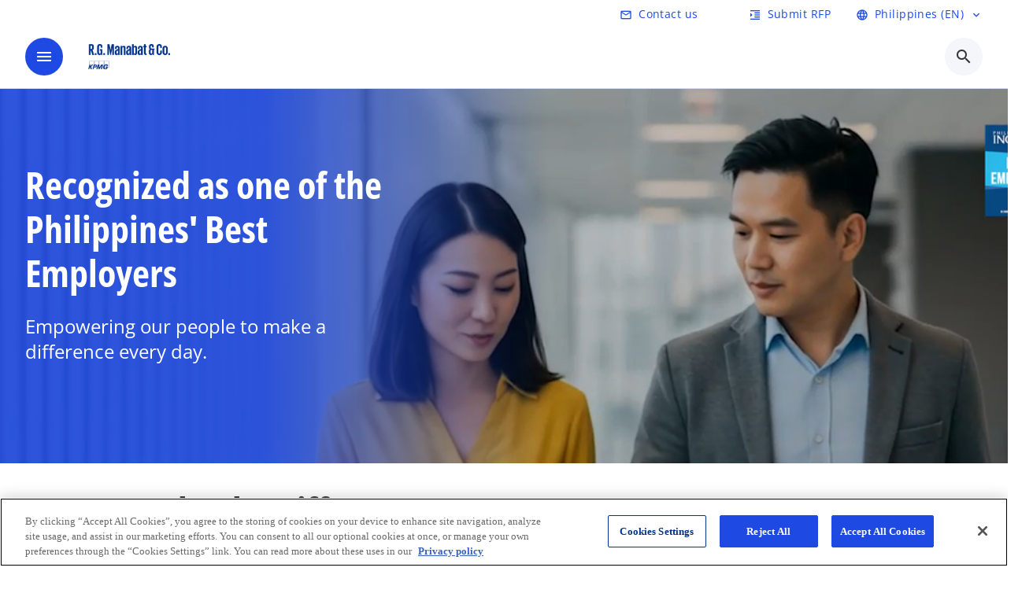

--- FILE ---
content_type: text/html;charset=utf-8
request_url: https://kpmg.com/ph/en.html
body_size: 17484
content:
<!DOCTYPE HTML>
<html lang="en" dir="ltr">
<head>
	<meta http-equiv="content-type" content="text/html" charset="UTF-8"/>
	<meta http-equiv="content-encoding" content="text/html"/>
	<meta charset="utf-8" class="chrome"/>
	<meta http-equiv="X-UA-Compatible" content="IE=edge,chrome=1"/>
	<meta http-equiv="content-language" content="en"/>

	<script defer="defer" type="text/javascript" src="https://rum.hlx.page/.rum/@adobe/helix-rum-js@%5E2/dist/rum-standalone.js" data-routing="program=92310,environment=1046541,tier=publish"></script>
<link rel="preconnect" href="https://assets.kpmg.com" crossorigin=""/>

	<link rel="preload" as="font" type="font/woff2" href="/etc.clientlibs/kpmg/clientlibs/clientlib-site/resources/fonts/OpenSans/OpenSans-Regular.ttf" crossorigin/>
	<link rel="preload" as="font" type="font/woff2" href="/etc.clientlibs/kpmg/clientlibs/clientlib-site/resources/fonts/OpenSans/OpenSans-Regular.woff2" crossorigin/>
	<link rel="preload" as="font" type="font/woff2" href="/etc.clientlibs/kpmg/clientlibs/clientlib-site/resources/fonts/OpenSans/OpenSans-Medium.ttf" crossorigin/>
	<link rel="preload" as="font" type="font/woff2" href="/etc.clientlibs/kpmg/clientlibs/clientlib-site/resources/fonts/OpenSans/OpenSans-Medium.woff2" crossorigin/>
	<link rel="preload" as="font" type="font/woff2" href="/etc.clientlibs/kpmg/clientlibs/clientlib-site/resources/fonts/OpenSans/OpenSans-Medium.ttf" crossorigin/>
	<link rel="preload" as="font" type="font/woff2" href="/etc.clientlibs/kpmg/clientlibs/clientlib-site/resources/fonts/Material_Icons/MaterialIcons-Regular.woff2" crossorigin/>
	<link rel="preload" as="font" type="font/woff2" href="/etc.clientlibs/kpmg/clientlibs/clientlib-site/resources/fonts/Material_Icons/MaterialIcons-Regular.ttf" crossorigin/>
	<link rel="preload" as="font" type="font/woff2" href="/etc.clientlibs/kpmg/clientlibs/clientlib-site/resources/fonts/OpenSans_Condensed/OpenSans_Condensed-Regular.woff2" crossorigin/>
	<link rel="preload" as="font" type="font/woff2" href="/etc.clientlibs/kpmg/clientlibs/clientlib-site/resources/fonts/OpenSans_Condensed/OpenSans_Condensed-Regular.ttf" crossorigin/>

	<link rel="icon" type="image/png" sizes="32x32" href="/etc.clientlibs/kpmg/clientlibs/clientlib-site/resources/images/favicons/favicon-32x32.png"/>
	<link rel="icon" type="image/png" sizes="16x16" href="/etc.clientlibs/kpmg/clientlibs/clientlib-site/resources/images/favicons/favicon-16x16.png"/>

	<link rel="icon" type="image/x-icon" href="/etc.clientlibs/kpmg/clientlibs/clientlib-site/resources/images/favicons/favicon.ico"/>

	<link rel="icon" type="image/svg+xml" sizes="96x96" href="/etc.clientlibs/kpmg/clientlibs/clientlib-site/resources/images/favicons/favicon-96x96.svg"/>
	<link rel="icon" type="image/svg+xml" sizes="32x32" href="/etc.clientlibs/kpmg/clientlibs/clientlib-site/resources/images/favicons/favicon-32x32.svg"/>
	<link rel="icon" type="image/svg+xml" sizes="16x16" href="/etc.clientlibs/kpmg/clientlibs/clientlib-site/resources/images/favicons/favicon-16x16.svg"/>

     
	<link rel="apple-touch-icon" sizes="180x180" href="/etc.clientlibs/kpmg/clientlibs/clientlib-site/resources/images/favicons/apple-touch-icon-180x180.png"/>
	<link rel="apple-touch-icon" sizes="167x167" href="/etc.clientlibs/kpmg/clientlibs/clientlib-site/resources/images/favicons/apple-touch-icon-167x167.png"/>
	<link rel="apple-touch-icon" sizes="152x152" href="/etc.clientlibs/kpmg/clientlibs/clientlib-site/resources/images/favicons/apple-touch-icon-152x152.png"/>
	<link rel="apple-touch-icon" sizes="120x120" href="/etc.clientlibs/kpmg/clientlibs/clientlib-site/resources/images/favicons/apple-touch-icon-120x120.png"/>
	<link rel="apple-touch-icon" sizes="76x76" href="/etc.clientlibs/kpmg/clientlibs/clientlib-site/resources/images/favicons/apple-touch-icon-76x76.png"/>
	<link rel="apple-touch-icon" sizes="60x60" href="/etc.clientlibs/kpmg/clientlibs/clientlib-site/resources/images/favicons/apple-touch-icon-60x60.png"/>
	<link rel="apple-touch-icon" href="/etc.clientlibs/kpmg/clientlibs/clientlib-site/resources/images/favicons/apple-touch-icon.png"/>


	<link rel="icon" type="image/svg+xml" sizes="512x512" href="/etc.clientlibs/kpmg/clientlibs/clientlib-site/resources/images/favicons/android-chrome-512x512.svg"/>
	<link rel="icon" type="image/svg+xml" sizes="192x192" href="/etc.clientlibs/kpmg/clientlibs/clientlib-site/resources/images/favicons/android-chrome-192x192.svg"/>
	<link rel="icon" type="image/svg+xml" sizes="144x144" href="/etc.clientlibs/kpmg/clientlibs/clientlib-site/resources/images/favicons/android-chrome-144x144.svg"/>
	<link rel="icon" type="image/svg+xml" sizes="96x96" href="/etc.clientlibs/kpmg/clientlibs/clientlib-site/resources/images/favicons/android-chrome-96x96.svg"/>
	<link rel="icon" type="image/svg+xml" sizes="72x72" href="/etc.clientlibs/kpmg/clientlibs/clientlib-site/resources/images/favicons/android-chrome-72x72.svg"/>
	<link rel="icon" type="image/svg+xml" sizes="48x48" href="/etc.clientlibs/kpmg/clientlibs/clientlib-site/resources/images/favicons/android-chrome-48x48.svg"/>
	<link rel="icon" type="image/svg+xml" sizes="36x36" href="/etc.clientlibs/kpmg/clientlibs/clientlib-site/resources/images/favicons/android-chrome-36x36.svg"/>

	<meta property="og:type"/>
	<meta property="og:url" content="https://kpmg.com/ph/en.html"/>
	<meta property="og:title"/>
	<meta property="og:description"/>
	<meta property="og:site_name" content="KPMG"/>
	<meta property="og:image"/>
	<meta property="og:locale"/>
	
	
	<meta property="twitter:url" content="https://kpmg.com/ph/en.html"/>
	<meta property="twitter:title"/>
	<meta property="twitter:description"/>
	<meta property="twitter:creator" content="@KPMG"/>
	<meta property="twitter:card" content="summary_large_image"/>
	<meta property="twitter:image"/>
		<script type="text/javascript">
			window.kpmgPath = window.location.pathname.toLowerCase();
            var preferredSite = '';
            function getCookie(cname) {
                var name = cname + "=";
                var cArray = document.cookie.split(';');
                for(var i = 0; i < cArray.length; i++) {
                    var c = cArray[i];
                    while (c.charAt(0) == ' ') {
                        c = c.substring(1);
                    }
                    if (c.indexOf(name) == 0) {
                        preferredSite = c.substring(name.length, c.length);
                        preferredSite = preferredSite.indexOf(".html") > -1 ? preferredSite : "";
                        return true;
                    }
                }
            }
            if(window.kpmgPath === "/xx/en.html" && document.referrer === "" ) {
                getCookie("g_redirect");
                if( preferredSite.length > 0 && preferredSite !== "/xx/en.html") {
                    var geoUserSite = encodeURI(preferredSite)
                    console.log("datageo:",geoUserSite);
                    window.location = geoUserSite;
                }
            }</script>
	
    
    <script type="application/ld+json">
		{
  "@context" : "https://schema.org/",
  "@graph" : [ {
    "@type" : "Corporation",
    "@id" : "https://kpmg.com/ph#corporation",
    "url" : "https://kpmg.com/ph/en#home",
    "logo" : {
      "@type" : "ImageObject",
      "url" : "https://assets.kpmg.com/is/image/kpmg/kpmg-logo-1",
      "width" : "77",
      "height" : "30"
    },
    "address" : { }
  }, {
    "@type" : "WebSite",
    "@id" : "https://kpmg.com/ph#website",
    "url" : "https://kpmg.com/ph/en#home"
  }, {
    "@context" : "https://schema.org",
    "@type" : "WebPage",
    "name" : "KPMG Philippines",
    "url" : "https://kpmg.com/ph/en.html",
    "description" : "Home Page",
    "publisher" : {
      "@type" : "Corporation",
      "name" : "KPMG",
      "logo" : {
        "@type" : "ImageObject",
        "url" : "https://assets.kpmg.com/is/image/kpmg/kpmg-logo-1"
      }
    },
    "mainEntityOfPage" : {
      "@type" : "WebSite",
      "name" : "KPMG",
      "url" : "https://kpmg.com/ph/en#home"
    },
    "potentialAction" : {
      "@type" : "SearchAction",
      "target" : "https://www.kpmg.com/search?q={search_term_string}",
      "query-input" : "required name=search_term_string"
    }
  }, {
    "@type" : "Corporation",
    "@id" : "https://kpmg.com/ph#organization",
    "logo" : {
      "@type" : "ImageObject",
      "url" : "https://assets.kpmg.com/is/image/kpmg/kpmg-logo-1",
      "width" : "77",
      "height" : "30"
    },
    "parentOrganization" : {
      "@id" : "https://kpmg.com/ph#corporation"
    }
  } ]
}
	</script>
	
	
    <meta charset="UTF-8"/>
    <title>KPMG Philippines</title>
    
    <meta name="description" content="Home Page"/>
    <meta name="template" content="page-home"/>
    <meta name="viewport" content="width=device-width, initial-scale=1"/>
    

    
    
<link rel="canonical" href="https://kpmg.com/ph/en.html"/>

    




    
    

    

	
  



		
       <script type="text/plain" class="optanon-category-C0003" src="//assets.adobedtm.com/9ff0694f1438/dd433ce7efb6/launch-5b72ccf8a16a.min.js" async></script>

    
    <script src="/etc.clientlibs/kpmg/clientlibs/clientlib-dependencies.lc-d41d8cd98f00b204e9800998ecf8427e-lc.min.js"></script>


    
        
    <link rel="stylesheet" href="/etc.clientlibs/kpmg/clientlibs/clientlib-base.lc-bee0a8382ad36e345dda31b92379d226-lc.min.css" type="text/css">
<link rel="stylesheet" href="/etc.clientlibs/kpmg/clientlibs/clientlib-dependencies.lc-d41d8cd98f00b204e9800998ecf8427e-lc.min.css" type="text/css">
<link rel="stylesheet" href="/etc.clientlibs/kpmg/clientlibs/clientlib-site.lc-501a1011940465548bfcaf2f17e6ef7e-lc.min.css" type="text/css">


    
    
    
    
    
    
    
    <script async src="/etc.clientlibs/core/wcm/components/commons/datalayer/v1/clientlibs/core.wcm.components.commons.datalayer.v1.lc-70264651675213ed7f7cc5a02a00f621-lc.min.js"></script>



    
    

	
	  		
		<!-- One Trust Enabled Start (One Trust Script)-->
		
			<!-- OptanonConsentNoticeStart -->
<script src="https://collection.kpmg.com/scripttemplates/otSDKStub.js" data-document-language="true" type="text/javascript" charset="UTF-8" data-domain-script="019adef8-14ff-780a-8b15-8239a5756642"></script>
<script type="text/javascript">
function OptanonWrapper() { }
</script>
<!-- OptanonConsentNoticeEnd -->
			<script type="text/javascript">
				var oneTrustEnabled = true;
				/* OneTrust Script - Start  * OptanonWrapper function will be called by OneTrust after the page load
				* This has to be placed after OneTrust script in the order
				*/
				function OptanonWrapper() {
					var evt = document.createEvent("CustomEvent"), cookiesSettingsButton = document.getElementById('ot-sdk-btn');
					evt.initCustomEvent('oneTrustEvent', false, false, {activeGroups: OptanonActiveGroups, groups: Optanon.GetDomainData()});
					document.dispatchEvent(evt);
					window.oneTrustObj = window.oneTrustObj || {};
					window.oneTrustObj.isScriptLoaded = true;
	
					//Show the Cookie-Settings button at the bottom only after User provides the consent
					if(Optanon  && typeof Optanon.IsAlertBoxClosed === 'function'  && Optanon.IsAlertBoxClosed()  && cookiesSettingsButton !== null) {
						cookiesSettingsButton.style.display = "block";
					}
				}
			</script>
		

		<!-- One Trust Enabled End (One Trust Script)-->
		<!-- One Trust Disabled Start (One Trust Script)-->
		
		<!-- One Trust Disabled End (One Trust Script)-->
		
	    <!-- Common Header Scripts -->
		
		<!-- Page Header Scripts -->
		
	
</head>
<body class="page basicpage" id="page-cbf061a76c" data-cmp-link-accessibility-enabled data-cmp-link-accessibility-text="opens in a new tab" data-cmp-data-layer-enabled data-country-name="Philippines">

	  
    

	  
    


	<script>
		window.adobeDataLayer = window.adobeDataLayer || [];
		const [page,{id:pageId}] = JSON.parse("[{\x22page\u002Dcbf061a76c\x22:{\x22xdm:language\x22:\x22en\x22,\x22country\x22:\x22ph\x22,\x22dc:description\x22:\x22Home Page\x22,\x22repo:path\x22:\x22\/content\/kpmgpublic\/ph\/en.html\x22,\x22dc:title\x22:\x22KPMG Philippines\x22,\x22xdm:tags\x22:[],\x22expiryDate\x22:\x22\x22,\x22repo:modifyDate\x22:\x222026\u002D01\u002D28T04:24:18Z\x22,\x22pageName\x22:\x22ph:en\x22,\x22xdm:template\x22:\x22\/conf\/kpmg\/settings\/wcm\/templates\/page\u002Dhome\x22,\x22effectiveDate\x22:\x22\x22,\x22primaryCategory\x22:\x22\x22,\x22subCategory1\x22:\x22\x22,\x22subCategory2\x22:\x22\x22,\x22subCategory3\x22:\x22\x22,\x22issueDate\x22:\x22\x22,\x22@type\x22:\x22core\/wcm\/components\/page\/v3\/page\x22}},{\"id\":\"page\u002Dcbf061a76c\"}]");
		if(localStorage.getItem("userlogout")){
			localStorage.removeItem("userlogout");
			page[pageId]["dc:title"] = "logout successful"
		 	page[pageId]["loginStatus"] = "logged-out"
		}
		adobeDataLayer.push({
			page,
			event:'cmp:show',
			eventInfo: {
				path: 'page.page\u002Dcbf061a76c'
			}
		});
	</script>


	




	
<div class="root container responsivegrid">

    
    <div id="container-f819806507" class="cmp-container">
        


<div class="aem-Grid aem-Grid--12 aem-Grid--default--12 ">
    
    <header class="experiencefragment aem-GridColumn aem-GridColumn--default--12">
<div id="experiencefragment-0ee23b13ef" class="cmp-experiencefragment cmp-experiencefragment--header">


    
    
    
    <div id="container-488530bcce" class="cmp-container">
        
        <div class="header-v2 header">
  <div class="cmp-header cmp-header-v2" data-cmp-header>
    <a class="skipnav" href="#kpmg-accessibility-main">
  
  
    Skip to main content
  
</a>

    
    
    
    
    
  
  
  
  

  <div class="cmp-menu-item-bar" role="header" id="kpmg-accessibility-header" data-cmp-menu-item-bar-mobile="false">
    <div class="cmp-menu-item-bar--container">
      <div class="cmp-menu-item-bar--inner rfp">
        
          <div class="cmp-menu-item">
  <a id="menu-item-24f2f24eab" class="cmp-menu-item__inner" aria-label="Contact us" data-cmp-clickable data-cmp-data-layer="{&#34;menu-item-24f2f24eab&#34;:{&#34;@type&#34;:&#34;kpmg/components/navigation/header/menu-item&#34;,&#34;repo:modifyDate&#34;:&#34;2025-11-23T07:19:43Z&#34;,&#34;dc:title&#34;:&#34;Contact us&#34;,&#34;xdm:linkURL&#34;:&#34;/ph/en/misc/generic-contact-page.html&#34;}}" href="/ph/en/misc/generic-contact-page.html" target="_blank">
    
    <span class="cmp-menu-item__icon cmp-menu-item__icon--mail_outline" aria-hidden="true">mail_outline</span>

    <div class="cmp-menu-item__label">
      Contact us
    </div>
  </a>
</div>

        
        
          
    <div class="cmp-ppc-navigation cmp-menu-item">
        <div class="ppc-loading-spinner-container">
            <div class="loading-spinner">
              <h4></h4>
              <h6></h6>
              <div class="loading-spinner__icon"></div>
              <p></p>
            </div>
        </div>
    
    	
            <a type="button" class="cmp-ppc-navigation__userlogin cmp-menu-item__inner" aria-label="Login" data-cmp-clickable="true" data-cmp-data-layer="{&#34;ppc-navigation-e3b0c44298&#34;:{&#34;parentId&#34;:&#34;ppc-navigation&#34;,&#34;@type&#34;:&#34;kpmg/components/navigation/header/ppc-navigation&#34;,&#34;xdm:linkURL&#34;:&#34;&#34;}}" aria-expanded="false">
                
    

                <div class="cmp-menu-item__label"></div>
            </a>
        
        
        <button type="button" class="cmp-ppc-navigation__loggedin cmp-menu-item__inner" aria-label="My KPMG" data-cmp-clickable="true" data-cmp-data-layer="{&#34;ppc-navigation-334359b90e&#34;:{&#34;parentId&#34;:&#34;ppc-navigation&#34;,&#34;@type&#34;:&#34;kpmg/components/navigation/header/ppc-navigation&#34;,&#34;dc:title&#34;:&#34;My KPMG&#34;,&#34;xdm:linkURL&#34;:&#34;#&#34;}}" aria-expanded="false" aria-haspopup="true">
            
    

            <div class="cmp-menu-item__label"></div>
   		</button>
        <nav class="cmp-ppc-navigation__nav">
            <button class="cmp-ppc-navigation__nav-close">
                <span class="material-icons-outlined">close</span>
            </button>
            
        </nav>
    </div>


        
        
          <div class="cmp-menu-item">
  <a id="menu-item2-74b04c7317" class="cmp-menu-item__inner" aria-label="Submit RFP" data-cmp-clickable data-cmp-data-layer="{&#34;menu-item2-74b04c7317&#34;:{&#34;@type&#34;:&#34;kpmg/components/navigation/header/menu-item2&#34;,&#34;repo:modifyDate&#34;:&#34;2025-11-19T03:30:09Z&#34;,&#34;dc:title&#34;:&#34;Submit RFP&#34;,&#34;xdm:linkURL&#34;:&#34;/ph/en/misc/request-for-proposal.html&#34;}}" href="/ph/en/misc/request-for-proposal.html">
    
    <span class="cmp-menu-item__icon cmp-menu-item__icon--format_indent_increase" aria-hidden="true">format_indent_increase</span>

    <div class="cmp-menu-item__label">
      Submit RFP
    </div>
  </a>
</div>

        
        
          <div class="cmp-lang-selector">
  <button type="button" id="lang-selector-ac191b1cc1" class="cmp-lang-selector__toggle-btn cmp-menu-item__inner" aria-label="Language Selector" data-cmp-clickable data-cmp-data-layer="{&#34;lang-selector-334359b90e&#34;:{&#34;parentId&#34;:&#34;lang-selector&#34;,&#34;@type&#34;:&#34;kpmg/components/navigation/header/lang-selector&#34;,&#34;dc:title&#34;:&#34;Philippines (EN)&#34;,&#34;xdm:linkURL&#34;:&#34;#&#34;}}" aria-haspopup="dialog">
    
    <span class="cmp-lang-selector__icon cmp-lang-selector__icon--language" aria-hidden="true">language</span>

    <div class="cmp-lang-selector__label">
      Philippines (EN)
    </div>
    <span class="material-icons-outlined cmp-lang-selector__chevron-icon" aria-hidden="true">
      expand_more
    </span>
  </button>
</div>

        
      </div>
    </div>
  </div>

    
  <div data-cmp-langselector="side-navbar" class="language-selector__side-navbar">
    <div class="language-selector__mobile-close">
      <button data-cmp-langselector="close-btn" data-cmp-clickable="true" class="language-selector__mobile-close--btn">
        <span class="material-icons-outlined">close</span>
      </button>
    </div>
    <div class="language-selector__container">
      <ul class="country-list country-list--short" data-cmp-langselector="language-selector"></ul>
      <div class="cmp-form-text">
        <label for="filter-search-input">Search</label>
        <input class="cmp-form-text__text" data-cmp-hook-form-text="input" type="text" id="filter-search-input" placeholder="Enter Keywords ..." name="filter-search-input" aria-describedby="enter keywords" data-cmp-langselector="filter-search-input"/>
        <button class="material-icons-outlined input-cancel" data-cmp-langselector="filter-cancel">
          cancel
        </button>
      </div>
      <div class="filter-message" aria-live="polite" aria-atomic="true" data-cmp-langselector="filter-message" data-message="Data not found"></div>
      <div class="contry-list-container">
        <div class="sr-only country-list--count" aria-live="polite" aria-atomic="true" data-message="Results found"></div>
        <ul class="country-list country-list--all" data-cmp-langselector="list-of-all-countries"></ul>
      </div>
    </div>
  </div>



    
      
      <div id="kpmg-accessibility-nav" role="navigation" class="cmp-header__main-nav-bar" data-cmp-header-main-nav-bar>
        <div class="cmp-header__main-nav-bar--container">
          <div class="cmp-header__main-nav-bar--inner">
            <div class="cmp-header__main-nav-bar--column">
              
              <div class="cmp-mobile-toggle">
  <button data-cmp-mobile-toggle type="button" class="cmp-mobile-toggle__inner" aria-label="main menu" aria-expanded="false" aria-controls="mobile-menu">
    <span class="cmp-mobile-toggle__icon" aria-hidden="true">menu</span>
  </button>
</div>

              
              
                <div class="cmp-logo" id="logo-1691513dfc" data-cmp-is="image" data-cmp-src="/content/experience-fragments/kpmgpublic/ph/en/site/header/master/_jcr_content/root/header_v2_447378167/logo.coreimg{.width}.png/1763012045347/r-g--manabat---co--logo.png" data-cmp-data-layer="{&#34;logo-1691513dfc&#34;:{&#34;@type&#34;:&#34;kpmg/components/navigation/header/logo&#34;,&#34;repo:modifyDate&#34;:&#34;2025-11-13T05:34:05Z&#34;,&#34;dc:title&#34;:&#34;KPMG Logo&#34;,&#34;xdm:linkURL&#34;:&#34;/ph/en.html&#34;}}" data-cmp-hook-image="imageV3" itemscope itemtype="http://schema.org/ImageObject">
     <div class="cmp-logo__inner">
          <a class="cmp-logo__link" data-cmp-clickable href="/ph/en.html">
               <img src="/content/experience-fragments/kpmgpublic/ph/en/site/header/master/_jcr_content/root/header_v2_447378167/logo.coreimg.png/1763012045347/r-g--manabat---co--logo.png" loading="lazy" class="cmp-logo__image" itemprop="contentUrl" width="100" height="100" alt="rg manabat kpmg philippines" title="KPMG Logo"/>
          </a>
     </div>
    
    <meta itemprop="caption" content="KPMG Logo"/>
    <script type="application/ld+json">
          {
  "@context" : "https://schema.org",
  "@type" : "ImageObject",
  "url" : "https://kpmg.com/content/experience-fragments/kpmgpublic/ph/en/site/header/master/_jcr_content/root/header_v2_447378167/logo.coreimg.png/1763012045347/r-g--manabat---co--logo.png.html",
  "creator" : {
    "@type" : "Corporation",
    "name" : "KPMG International Limited"
  },
  "contentUrl" : "https://kpmg.com/content/experience-fragments/kpmgpublic/ph/en/site/header/master/_jcr_content/root/header_v2_447378167/logo.coreimg.png/1763012045347/r-g--manabat---co--logo.png.html",
  "copyrightNotice" : "KPMG International Limited",
  "potentialAction" : {
    "@type" : "ViewAction",
    "url" : "https://kpmg.com/content/experience-fragments/kpmgpublic/ph/en/site/header/master/_jcr_content/root/header_v2_447378167/logo.coreimg.png/1763012045347/r-g--manabat---co--logo.png.html",
    "target" : {
      "@type" : "EntryPoint",
      "urlTemplate" : "https://kpmg.com/content/experience-fragments/kpmgpublic/ph/en/site/header/master/_jcr_content/root/header_v2_447378167/logo.coreimg.png/1763012045347/r-g--manabat---co--logo.png.html"
    }
  }
}
     </script>
</div>

    

              
            </div>

            <div class="cmp-header__main-nav-bar--column" data-cmp-header-main-nav>
              
                
  
  <nav class="cmp-main-nav" data-cmp-main-nav>
    
    <div class="cmp-main-nav__mobile-header" data-cmp-main-nav-mobile-header>
      <div class="cmp-main-nav__mobile-header-container">
        
        <button class="cmp-main-nav__mobile-header-close" data-cmp-main-nav-mobile-header-close aria-label="Close">
          <span class="material-icons-outlined">close</span>
        </button>

        
        
          <div class="cmp-logo" id="logo-1691513dfc" data-cmp-is="image" data-cmp-src="/content/experience-fragments/kpmgpublic/ph/en/site/header/master/_jcr_content/root/header_v2_447378167/logo.coreimg{.width}.png/1763012045347/r-g--manabat---co--logo.png" data-cmp-data-layer="{&#34;logo-1691513dfc&#34;:{&#34;@type&#34;:&#34;kpmg/components/navigation/header/logo&#34;,&#34;repo:modifyDate&#34;:&#34;2025-11-13T05:34:05Z&#34;,&#34;dc:title&#34;:&#34;KPMG Logo&#34;,&#34;xdm:linkURL&#34;:&#34;/ph/en.html&#34;}}" data-cmp-hook-image="imageV3" itemscope itemtype="http://schema.org/ImageObject">
     <div class="cmp-logo__inner">
          <a class="cmp-logo__link" data-cmp-clickable href="/ph/en.html">
               <img src="/content/experience-fragments/kpmgpublic/ph/en/site/header/master/_jcr_content/root/header_v2_447378167/logo.coreimg.png/1763012045347/r-g--manabat---co--logo.png" loading="lazy" class="cmp-logo__image" itemprop="contentUrl" width="100" height="100" alt="rg manabat kpmg philippines" title="KPMG Logo"/>
          </a>
     </div>
    
    <meta itemprop="caption" content="KPMG Logo"/>
    <script type="application/ld+json">
          {
  "@context" : "https://schema.org",
  "@type" : "ImageObject",
  "url" : "https://kpmg.com/content/experience-fragments/kpmgpublic/ph/en/site/header/master/_jcr_content/root/header_v2_447378167/logo.coreimg.png/1763012045347/r-g--manabat---co--logo.png.html",
  "creator" : {
    "@type" : "Corporation",
    "name" : "KPMG International Limited"
  },
  "contentUrl" : "https://kpmg.com/content/experience-fragments/kpmgpublic/ph/en/site/header/master/_jcr_content/root/header_v2_447378167/logo.coreimg.png/1763012045347/r-g--manabat---co--logo.png.html",
  "copyrightNotice" : "KPMG International Limited",
  "potentialAction" : {
    "@type" : "ViewAction",
    "url" : "https://kpmg.com/content/experience-fragments/kpmgpublic/ph/en/site/header/master/_jcr_content/root/header_v2_447378167/logo.coreimg.png/1763012045347/r-g--manabat---co--logo.png.html",
    "target" : {
      "@type" : "EntryPoint",
      "urlTemplate" : "https://kpmg.com/content/experience-fragments/kpmgpublic/ph/en/site/header/master/_jcr_content/root/header_v2_447378167/logo.coreimg.png/1763012045347/r-g--manabat---co--logo.png.html"
    }
  }
}
     </script>
</div>

    

        
      </div>
    </div>

    
    <ul class="cmp-main-nav__main-menu" data-cmp-main-nav-main-menu>
      
        <li class="cmp-main-nav__main-menu--list-item" data-cmp-main-nav-list-item>
          
          
  
  

  
  
    
    
  <div class="cmp-menu-link cmp-menu-link--level-one  ">
    
    

    
    

    
    <button class="cmp-menu-link__inner " type="button" data-cmp-data-layer="{&#34;main-nav-link-ef6947992e&#34;:{&#34;parentId&#34;:&#34;main-nav-3c9f8cab28&#34;,&#34;@type&#34;:&#34;kpmg/components/navigation/header/main-nav&#34;,&#34;dc:title&#34;:&#34;Insights&#34;}}" data-cmp-clickable data-cmp-menu-link="levelOne" aria-expanded="false" aria-haspopup="true">
      <div class="cmp-menu-link__inner--label">
        
        
        
          
            Insights
          
          
          
          
        
        
        
        
      </div>
      <span aria-hidden="true" class="cmp-menu-link__inner--icon"></span>
    </button>
  </div>

    <nav class="cmp-sub-menu " data-cmp-sub-menu>
      <div class="cmp-sub-menu__container">
        
        <button class="cmp-sub-menu__back-button" data-cmp-sub-menu-back>
          <span aria-hidden="true" class="cmp-sub-menu__back-button-icon"></span>
          <div class="cmp-sub-menu__back-button-label">
            Main menu
          </div>
        </button>
        
          
  
  
  <section class="cmp-sub-menu__section cmp-sub-menu__section--level-two  ">
    <div class="cmp-sub-menu__section-heading">
      <span class="cmp-sub-menu__section-heading--text">
        
          Insights
        
        
      </span>

      <a class="cmp-sub-menu__section-heading--link" data-cmp-data-layer="{&#34;main-nav-link-83879f8684&#34;:{&#34;parentId&#34;:&#34;main-nav-3c9f8cab28&#34;,&#34;@type&#34;:&#34;kpmg/components/navigation/header/main-nav&#34;,&#34;dc:title&#34;:&#34;Insights_View More&#34;,&#34;xdm:linkURL&#34;:&#34;/ph/en/insights.html&#34;}}" data-cmp-clickable href="/ph/en/insights.html">View More<span class="material-icons-outlined"></span></a>
    </div>

    <nav class="cmp-sub-menu__section-nav cmp-sub-menu__section-nav--level-two">
      <ul>
        <li class="cmp-sub-menu__level-two--all-link">
          
  <div class="cmp-menu-link cmp-menu-link--level-two ">
    
    

    
    

    
    <a class="cmp-menu-link__inner " data-cmp-data-layer="{&#34;main-nav-link-ef6947992e&#34;:{&#34;parentId&#34;:&#34;main-nav-3c9f8cab28&#34;,&#34;@type&#34;:&#34;kpmg/components/navigation/header/main-nav&#34;,&#34;dc:title&#34;:&#34;Insights&#34;}}" data-cmp-clickable href="/ph/en/insights.html">
      <div class="cmp-menu-link__inner--label">
        
        
        
          
            Insights
          
          
          
          
        
        
        
        
      </div>
      
    </a>
  </div>

        </li>
        
          
          <li>
            
  <div class="cmp-menu-link cmp-menu-link--level-two ">
    
    

    
    

    
    <a class="cmp-menu-link__inner " data-cmp-data-layer="{&#34;main-nav-link-2cf0e37582&#34;:{&#34;parentId&#34;:&#34;main-nav-3c9f8cab28&#34;,&#34;@type&#34;:&#34;kpmg/components/navigation/header/main-nav&#34;,&#34;dc:title&#34;:&#34;Insights>Top of Mind&#34;,&#34;xdm:linkURL&#34;:&#34;/ph/en/insights/top-of-mind.html&#34;}}" data-cmp-clickable href="/ph/en/insights/top-of-mind.html">
      <div class="cmp-menu-link__inner--label">
        
        
        
          
          
          
          
            Top of Mind 
            
          
        
        
        
        
      </div>
      
    </a>
  </div>

            
          </li>
        
          
          <li>
            
  <div class="cmp-menu-link cmp-menu-link--level-two ">
    
    

    
    

    
    <a class="cmp-menu-link__inner " data-cmp-data-layer="{&#34;main-nav-link-8e9a6932a6&#34;:{&#34;parentId&#34;:&#34;main-nav-3c9f8cab28&#34;,&#34;@type&#34;:&#34;kpmg/components/navigation/header/main-nav&#34;,&#34;dc:title&#34;:&#34;Insights>KPMG Perspectives&#34;,&#34;xdm:linkURL&#34;:&#34;/ph/en/insights/kpmg-perspectives.html&#34;}}" data-cmp-clickable href="/ph/en/insights/kpmg-perspectives.html">
      <div class="cmp-menu-link__inner--label">
        
        
        
          
          
          
          
            KPMG Perspectives 
            
          
        
        
        
        
      </div>
      
    </a>
  </div>

            
          </li>
        
          
          <li>
            
  <div class="cmp-menu-link cmp-menu-link--level-two ">
    
    

    
    

    
    <a class="cmp-menu-link__inner " data-cmp-data-layer="{&#34;main-nav-link-eec2387232&#34;:{&#34;parentId&#34;:&#34;main-nav-3c9f8cab28&#34;,&#34;@type&#34;:&#34;kpmg/components/navigation/header/main-nav&#34;,&#34;dc:title&#34;:&#34;Insights>InTAX&#34;,&#34;xdm:linkURL&#34;:&#34;/ph/en/insights/intax-articles.html&#34;}}" data-cmp-clickable href="/ph/en/insights/intax-articles.html">
      <div class="cmp-menu-link__inner--label">
        
        
        
          
          
          
          
            InTAX 
            
          
        
        
        
        
      </div>
      
    </a>
  </div>

            
          </li>
        
          
          <li>
            
  <div class="cmp-menu-link cmp-menu-link--level-two ">
    
    

    
    

    
    <a class="cmp-menu-link__inner " data-cmp-data-layer="{&#34;main-nav-link-fb4ec7326c&#34;:{&#34;parentId&#34;:&#34;main-nav-3c9f8cab28&#34;,&#34;@type&#34;:&#34;kpmg/components/navigation/header/main-nav&#34;,&#34;dc:title&#34;:&#34;Insights>Investment Guide&#34;,&#34;xdm:linkURL&#34;:&#34;/ph/en/insights/rg-manabat-co-annual-investment-guide.html&#34;}}" data-cmp-clickable href="/ph/en/insights/rg-manabat-co-annual-investment-guide.html">
      <div class="cmp-menu-link__inner--label">
        
        
        
          
          
          
          
            Investment Guide 
            
          
        
        
        
        
      </div>
      
    </a>
  </div>

            
          </li>
        
      </ul>
    </nav>
  </section>

        
        
      </div>

      <button class="cmp-sub-menu__close" aria-label="Close Menu">
        <span class="material-icons-outlined" aria-hidden="true">
          expand_less
        </span>
      </button>
    </nav>
  

        </li>
      
        <li class="cmp-main-nav__main-menu--list-item" data-cmp-main-nav-list-item>
          
          
  
  

  
  
    
    
  <div class="cmp-menu-link cmp-menu-link--level-one  ">
    
    

    
    

    
    <button class="cmp-menu-link__inner " data-cmp-data-layer="{&#34;main-nav-link-9f888ad605&#34;:{&#34;parentId&#34;:&#34;main-nav-3c9f8cab28&#34;,&#34;@type&#34;:&#34;kpmg/components/navigation/header/main-nav&#34;,&#34;dc:title&#34;:&#34;Industries&#34;,&#34;xdm:linkURL&#34;:&#34;#&#34;}}" data-cmp-clickable data-cmp-menu-link="levelOne" aria-expanded="false" aria-haspopup="true">
      <div class="cmp-menu-link__inner--label">
        
        
        
          
          
            Industries
          
          
          
        
        
        
        
      </div>
      <span aria-hidden="true" class="cmp-menu-link__inner--icon"></span>
    </button>
  </div>

    <nav class="cmp-sub-menu " data-cmp-sub-menu>
      <div class="cmp-sub-menu__container">
        
        <button class="cmp-sub-menu__back-button" data-cmp-sub-menu-back>
          <span aria-hidden="true" class="cmp-sub-menu__back-button-icon"></span>
          <div class="cmp-sub-menu__back-button-label">
            Main menu
          </div>
        </button>
        
          
  
  
  <section class="cmp-sub-menu__section cmp-sub-menu__section--level-two  ">
    <div class="cmp-sub-menu__section-heading">
      <span class="cmp-sub-menu__section-heading--text">
        
          Industries
        
        
      </span>

      <a class="cmp-sub-menu__section-heading--link" data-cmp-data-layer="{&#34;main-nav-link-d5a5d9ff8d&#34;:{&#34;parentId&#34;:&#34;main-nav-3c9f8cab28&#34;,&#34;@type&#34;:&#34;kpmg/components/navigation/header/main-nav&#34;,&#34;dc:title&#34;:&#34;Industries_View More&#34;,&#34;xdm:linkURL&#34;:&#34;/ph/en/industries.html&#34;}}" data-cmp-clickable href="/ph/en/industries.html">View More<span class="material-icons-outlined"></span></a>
    </div>

    <nav class="cmp-sub-menu__section-nav cmp-sub-menu__section-nav--level-two">
      <ul>
        <li class="cmp-sub-menu__level-two--all-link">
          
  <div class="cmp-menu-link cmp-menu-link--level-two ">
    
    

    
    

    
    <a class="cmp-menu-link__inner " data-cmp-data-layer="{&#34;main-nav-link-9f888ad605&#34;:{&#34;parentId&#34;:&#34;main-nav-3c9f8cab28&#34;,&#34;@type&#34;:&#34;kpmg/components/navigation/header/main-nav&#34;,&#34;dc:title&#34;:&#34;Industries&#34;,&#34;xdm:linkURL&#34;:&#34;#&#34;}}" data-cmp-clickable href="/ph/en/industries.html">
      <div class="cmp-menu-link__inner--label">
        
        
        
          
          
            Industries
          
          
          
        
        
        
        
      </div>
      
    </a>
  </div>

        </li>
        
          
          <li>
            
  <div class="cmp-menu-link cmp-menu-link--level-two ">
    
    

    
    

    
    <a class="cmp-menu-link__inner " data-cmp-data-layer="{&#34;main-nav-link-9e5cbb8f1b&#34;:{&#34;parentId&#34;:&#34;main-nav-3c9f8cab28&#34;,&#34;@type&#34;:&#34;kpmg/components/navigation/header/main-nav&#34;,&#34;dc:title&#34;:&#34;Industries>BPO/Shared Services&#34;,&#34;xdm:linkURL&#34;:&#34;/ph/en/industries/bpo-shared-services.html&#34;}}" data-cmp-clickable href="/ph/en/industries/bpo-shared-services.html">
      <div class="cmp-menu-link__inner--label">
        
        
        
          
          
          
          
            BPO/Shared Services 
            
          
        
        
        
        
      </div>
      
    </a>
  </div>

            
          </li>
        
          
          <li>
            
  <div class="cmp-menu-link cmp-menu-link--level-two ">
    
    

    
    

    
    <a class="cmp-menu-link__inner " data-cmp-data-layer="{&#34;main-nav-link-6250e0b7f2&#34;:{&#34;parentId&#34;:&#34;main-nav-3c9f8cab28&#34;,&#34;@type&#34;:&#34;kpmg/components/navigation/header/main-nav&#34;,&#34;dc:title&#34;:&#34;Industries>Consumer and Retail&#34;,&#34;xdm:linkURL&#34;:&#34;/ph/en/industries/consumer-and-retail.html&#34;}}" data-cmp-clickable href="/ph/en/industries/consumer-and-retail.html">
      <div class="cmp-menu-link__inner--label">
        
        
        
          
          
          
          
            Consumer and Retail 
            
          
        
        
        
        
      </div>
      
    </a>
  </div>

            
          </li>
        
          
          <li>
            
  <div class="cmp-menu-link cmp-menu-link--level-two ">
    
    

    
    

    
    <a class="cmp-menu-link__inner " data-cmp-data-layer="{&#34;main-nav-link-042c2758a5&#34;:{&#34;parentId&#34;:&#34;main-nav-3c9f8cab28&#34;,&#34;@type&#34;:&#34;kpmg/components/navigation/header/main-nav&#34;,&#34;dc:title&#34;:&#34;Industries>Energy&#34;,&#34;xdm:linkURL&#34;:&#34;/ph/en/industries/energy.html&#34;}}" data-cmp-clickable href="/ph/en/industries/energy.html">
      <div class="cmp-menu-link__inner--label">
        
        
        
          
          
          
          
            Energy 
            
          
        
        
        
        
      </div>
      
    </a>
  </div>

            
          </li>
        
          
          <li>
            
  <div class="cmp-menu-link cmp-menu-link--level-two ">
    
    

    
    

    
    <a class="cmp-menu-link__inner " data-cmp-data-layer="{&#34;main-nav-link-6271ce4ad1&#34;:{&#34;parentId&#34;:&#34;main-nav-3c9f8cab28&#34;,&#34;@type&#34;:&#34;kpmg/components/navigation/header/main-nav&#34;,&#34;dc:title&#34;:&#34;Industries>Financial Services&#34;,&#34;xdm:linkURL&#34;:&#34;/ph/en/industries/financial-services.html&#34;}}" data-cmp-clickable href="/ph/en/industries/financial-services.html">
      <div class="cmp-menu-link__inner--label">
        
        
        
          
          
          
          
            Financial Services 
            
          
        
        
        
        
      </div>
      
    </a>
  </div>

            
          </li>
        
          
          <li>
            
  <div class="cmp-menu-link cmp-menu-link--level-two ">
    
    

    
    

    
    <a class="cmp-menu-link__inner " data-cmp-data-layer="{&#34;main-nav-link-8e7c0387c8&#34;:{&#34;parentId&#34;:&#34;main-nav-3c9f8cab28&#34;,&#34;@type&#34;:&#34;kpmg/components/navigation/header/main-nav&#34;,&#34;dc:title&#34;:&#34;Industries>Government&#34;,&#34;xdm:linkURL&#34;:&#34;/ph/en/industries/Government.html&#34;}}" data-cmp-clickable href="/ph/en/industries/Government.html">
      <div class="cmp-menu-link__inner--label">
        
        
        
          
          
          
          
            Government 
            
          
        
        
        
        
      </div>
      
    </a>
  </div>

            
          </li>
        
          
          <li>
            
  <div class="cmp-menu-link cmp-menu-link--level-two ">
    
    

    
    

    
    <a class="cmp-menu-link__inner " data-cmp-data-layer="{&#34;main-nav-link-49d4a6a166&#34;:{&#34;parentId&#34;:&#34;main-nav-3c9f8cab28&#34;,&#34;@type&#34;:&#34;kpmg/components/navigation/header/main-nav&#34;,&#34;dc:title&#34;:&#34;Industries>Healthcare&#34;,&#34;xdm:linkURL&#34;:&#34;/ph/en/industries/healthcare.html&#34;}}" data-cmp-clickable href="/ph/en/industries/healthcare.html">
      <div class="cmp-menu-link__inner--label">
        
        
        
          
          
          
          
            Healthcare 
            
          
        
        
        
        
      </div>
      
    </a>
  </div>

            
          </li>
        
          
          <li>
            
  <div class="cmp-menu-link cmp-menu-link--level-two ">
    
    

    
    

    
    <a class="cmp-menu-link__inner " data-cmp-data-layer="{&#34;main-nav-link-e11f2252a9&#34;:{&#34;parentId&#34;:&#34;main-nav-3c9f8cab28&#34;,&#34;@type&#34;:&#34;kpmg/components/navigation/header/main-nav&#34;,&#34;dc:title&#34;:&#34;Industries>Infrastructure&#34;,&#34;xdm:linkURL&#34;:&#34;/ph/en/industries/infrastructure.html&#34;}}" data-cmp-clickable href="/ph/en/industries/infrastructure.html">
      <div class="cmp-menu-link__inner--label">
        
        
        
          
          
          
          
            Infrastructure 
            
          
        
        
        
        
      </div>
      
    </a>
  </div>

            
          </li>
        
          
          <li>
            
  <div class="cmp-menu-link cmp-menu-link--level-two ">
    
    

    
    

    
    <a class="cmp-menu-link__inner " data-cmp-data-layer="{&#34;main-nav-link-a8ab6a3ac8&#34;:{&#34;parentId&#34;:&#34;main-nav-3c9f8cab28&#34;,&#34;@type&#34;:&#34;kpmg/components/navigation/header/main-nav&#34;,&#34;dc:title&#34;:&#34;Industries>Japanese Practice&#34;,&#34;xdm:linkURL&#34;:&#34;/ph/en/industries/japanese-practice-english-japanese-version.html&#34;}}" data-cmp-clickable href="/ph/en/industries/japanese-practice-english-japanese-version.html">
      <div class="cmp-menu-link__inner--label">
        
        
        
          
          
          
          
            Japanese Practice 
            
          
        
        
        
        
      </div>
      
    </a>
  </div>

            
          </li>
        
          
          <li>
            
  <div class="cmp-menu-link cmp-menu-link--level-two ">
    
    

    
    

    
    <a class="cmp-menu-link__inner " data-cmp-data-layer="{&#34;main-nav-link-66295afb6e&#34;:{&#34;parentId&#34;:&#34;main-nav-3c9f8cab28&#34;,&#34;@type&#34;:&#34;kpmg/components/navigation/header/main-nav&#34;,&#34;dc:title&#34;:&#34;Industries>Multilaterals&#34;,&#34;xdm:linkURL&#34;:&#34;/ph/en/industries/multilaterals.html&#34;}}" data-cmp-clickable href="/ph/en/industries/multilaterals.html">
      <div class="cmp-menu-link__inner--label">
        
        
        
          
          
          
          
            Multilaterals 
            
          
        
        
        
        
      </div>
      
    </a>
  </div>

            
          </li>
        
          
          <li>
            
  <div class="cmp-menu-link cmp-menu-link--level-two ">
    
    

    
    

    
    <a class="cmp-menu-link__inner " data-cmp-data-layer="{&#34;main-nav-link-73b60e6438&#34;:{&#34;parentId&#34;:&#34;main-nav-3c9f8cab28&#34;,&#34;@type&#34;:&#34;kpmg/components/navigation/header/main-nav&#34;,&#34;dc:title&#34;:&#34;Industries>Private Enterprise&#34;,&#34;xdm:linkURL&#34;:&#34;/ph/en/industries/private-enterprise.html&#34;}}" data-cmp-clickable href="/ph/en/industries/private-enterprise.html">
      <div class="cmp-menu-link__inner--label">
        
        
        
          
          
          
          
            Private Enterprise 
            
          
        
        
        
        
      </div>
      
    </a>
  </div>

            
          </li>
        
          
          <li>
            
  <div class="cmp-menu-link cmp-menu-link--level-two ">
    
    

    
    

    
    <a class="cmp-menu-link__inner " data-cmp-data-layer="{&#34;main-nav-link-cde053782c&#34;:{&#34;parentId&#34;:&#34;main-nav-3c9f8cab28&#34;,&#34;@type&#34;:&#34;kpmg/components/navigation/header/main-nav&#34;,&#34;dc:title&#34;:&#34;Industries>Technology, Media, and Telecommunications&#34;,&#34;xdm:linkURL&#34;:&#34;/ph/en/industries/technology.html&#34;}}" data-cmp-clickable href="/ph/en/industries/technology.html">
      <div class="cmp-menu-link__inner--label">
        
        
        
          
          
          
          
            Technology, Media, and Telecommunications 
            
          
        
        
        
        
      </div>
      
    </a>
  </div>

            
          </li>
        
      </ul>
    </nav>
  </section>

        
        
      </div>

      <button class="cmp-sub-menu__close" aria-label="Close Menu">
        <span class="material-icons-outlined" aria-hidden="true">
          expand_less
        </span>
      </button>
    </nav>
  

        </li>
      
        <li class="cmp-main-nav__main-menu--list-item" data-cmp-main-nav-list-item>
          
          
  
  

  
  
    
    
  <div class="cmp-menu-link cmp-menu-link--level-one  ">
    
    

    
    

    
    <button class="cmp-menu-link__inner " data-cmp-data-layer="{&#34;main-nav-link-10ef66ce3a&#34;:{&#34;parentId&#34;:&#34;main-nav-3c9f8cab28&#34;,&#34;@type&#34;:&#34;kpmg/components/navigation/header/main-nav&#34;,&#34;dc:title&#34;:&#34;Services&#34;,&#34;xdm:linkURL&#34;:&#34;#&#34;}}" data-cmp-clickable data-cmp-menu-link="levelOne" aria-expanded="false" aria-haspopup="true">
      <div class="cmp-menu-link__inner--label">
        
        
        
          
          
          
            Services
          
          
        
        
        
        
      </div>
      <span aria-hidden="true" class="cmp-menu-link__inner--icon"></span>
    </button>
  </div>

    <nav class="cmp-sub-menu " data-cmp-sub-menu>
      <div class="cmp-sub-menu__container">
        
        <button class="cmp-sub-menu__back-button" data-cmp-sub-menu-back>
          <span aria-hidden="true" class="cmp-sub-menu__back-button-icon"></span>
          <div class="cmp-sub-menu__back-button-label">
            Main menu
          </div>
        </button>
        
          
  
  
  <section class="cmp-sub-menu__section cmp-sub-menu__section--level-two  ">
    <div class="cmp-sub-menu__section-heading">
      <span class="cmp-sub-menu__section-heading--text">
        
          Services
        
        
      </span>

      <a class="cmp-sub-menu__section-heading--link" data-cmp-data-layer="{&#34;main-nav-link-1819d29332&#34;:{&#34;parentId&#34;:&#34;main-nav-3c9f8cab28&#34;,&#34;@type&#34;:&#34;kpmg/components/navigation/header/main-nav&#34;,&#34;dc:title&#34;:&#34;Services_View More&#34;,&#34;xdm:linkURL&#34;:&#34;/ph/en/services.html&#34;}}" data-cmp-clickable href="/ph/en/services.html">View More<span class="material-icons-outlined"></span></a>
    </div>

    <nav class="cmp-sub-menu__section-nav cmp-sub-menu__section-nav--level-two">
      <ul>
        <li class="cmp-sub-menu__level-two--all-link">
          
  <div class="cmp-menu-link cmp-menu-link--level-two ">
    
    

    
    

    
    <a class="cmp-menu-link__inner " data-cmp-data-layer="{&#34;main-nav-link-10ef66ce3a&#34;:{&#34;parentId&#34;:&#34;main-nav-3c9f8cab28&#34;,&#34;@type&#34;:&#34;kpmg/components/navigation/header/main-nav&#34;,&#34;dc:title&#34;:&#34;Services&#34;,&#34;xdm:linkURL&#34;:&#34;#&#34;}}" data-cmp-clickable href="/ph/en/services.html">
      <div class="cmp-menu-link__inner--label">
        
        
        
          
          
          
            Services
          
          
        
        
        
        
      </div>
      
    </a>
  </div>

        </li>
        
          
          <li>
            
  <div class="cmp-menu-link cmp-menu-link--level-two ">
    
    

    
    

    
    <a class="cmp-menu-link__inner " data-cmp-data-layer="{&#34;main-nav-link-53449bafc4&#34;:{&#34;parentId&#34;:&#34;main-nav-3c9f8cab28&#34;,&#34;@type&#34;:&#34;kpmg/components/navigation/header/main-nav&#34;,&#34;dc:title&#34;:&#34;Services>Audit and Assurance&#34;,&#34;xdm:linkURL&#34;:&#34;/ph/en/services/audit.html&#34;}}" data-cmp-clickable href="/ph/en/services/audit.html">
      <div class="cmp-menu-link__inner--label">
        
        
        
          
          
          
          
            Audit and Assurance 
            
          
        
        
        
        
      </div>
      
    </a>
  </div>

            
          </li>
        
          
          <li>
            
  <div class="cmp-menu-link cmp-menu-link--level-two ">
    
    

    
    

    
    <a class="cmp-menu-link__inner " data-cmp-data-layer="{&#34;main-nav-link-67055c2577&#34;:{&#34;parentId&#34;:&#34;main-nav-3c9f8cab28&#34;,&#34;@type&#34;:&#34;kpmg/components/navigation/header/main-nav&#34;,&#34;dc:title&#34;:&#34;Services>Tax&#34;,&#34;xdm:linkURL&#34;:&#34;/ph/en/services/tax.html&#34;}}" data-cmp-clickable href="/ph/en/services/tax.html">
      <div class="cmp-menu-link__inner--label">
        
        
        
          
          
          
          
            Tax 
            
          
        
        
        
        
      </div>
      
    </a>
  </div>

            
          </li>
        
          
          <li>
            
  <div class="cmp-menu-link cmp-menu-link--level-two ">
    
    

    
    

    
    <a class="cmp-menu-link__inner " data-cmp-data-layer="{&#34;main-nav-link-9d24182074&#34;:{&#34;parentId&#34;:&#34;main-nav-3c9f8cab28&#34;,&#34;@type&#34;:&#34;kpmg/components/navigation/header/main-nav&#34;,&#34;dc:title&#34;:&#34;Services>Advisory&#34;,&#34;xdm:linkURL&#34;:&#34;/ph/en/services/advisory.html&#34;}}" data-cmp-clickable href="/ph/en/services/advisory.html">
      <div class="cmp-menu-link__inner--label">
        
        
        
          
          
          
          
            Advisory 
            
          
        
        
        
        
      </div>
      
    </a>
  </div>

            
          </li>
        
          
          <li>
            
  <div class="cmp-menu-link cmp-menu-link--level-two ">
    
    

    
    

    
    <a class="cmp-menu-link__inner " data-cmp-data-layer="{&#34;main-nav-link-3accf33d3f&#34;:{&#34;parentId&#34;:&#34;main-nav-3c9f8cab28&#34;,&#34;@type&#34;:&#34;kpmg/components/navigation/header/main-nav&#34;,&#34;dc:title&#34;:&#34;Services>Technology Consulting&#34;,&#34;xdm:linkURL&#34;:&#34;/ph/en/services/technology-consulting.html&#34;}}" data-cmp-clickable href="/ph/en/services/technology-consulting.html">
      <div class="cmp-menu-link__inner--label">
        
        
        
          
          
          
          
            Technology Consulting 
            
          
        
        
        
        
      </div>
      
    </a>
  </div>

            
          </li>
        
      </ul>
    </nav>
  </section>

        
        
      </div>

      <button class="cmp-sub-menu__close" aria-label="Close Menu">
        <span class="material-icons-outlined" aria-hidden="true">
          expand_less
        </span>
      </button>
    </nav>
  

        </li>
      
        <li class="cmp-main-nav__main-menu--list-item" data-cmp-main-nav-list-item>
          
          
  
  
  <div class="cmp-menu-link cmp-menu-link--level-one  ">
    
    

    
    

    
    <a class="cmp-menu-link__inner " data-cmp-data-layer="{&#34;main-nav-link-e9b94e7013&#34;:{&#34;parentId&#34;:&#34;main-nav-3c9f8cab28&#34;,&#34;@type&#34;:&#34;kpmg/components/navigation/header/main-nav&#34;,&#34;dc:title&#34;:&#34;Events&#34;,&#34;xdm:linkURL&#34;:&#34;/ph/en/events.html&#34;}}" data-cmp-clickable data-cmp-menu-link="levelOne" href="/ph/en/events.html">
      <div class="cmp-menu-link__inner--label">
        
        
        
          
          
          
          
            Events 
            
          
        
        
        
        
      </div>
      
    </a>
  </div>


  
  

        </li>
      
        <li class="cmp-main-nav__main-menu--list-item" data-cmp-main-nav-list-item>
          
          
  
  
  <div class="cmp-menu-link cmp-menu-link--level-one  ">
    
    

    
    

    
    <a class="cmp-menu-link__inner " data-cmp-data-layer="{&#34;main-nav-link-cb4f4e4398&#34;:{&#34;parentId&#34;:&#34;main-nav-3c9f8cab28&#34;,&#34;@type&#34;:&#34;kpmg/components/navigation/header/main-nav&#34;,&#34;dc:title&#34;:&#34;Careers&#34;,&#34;xdm:linkURL&#34;:&#34;/ph/en/careers.html&#34;}}" data-cmp-clickable data-cmp-menu-link="levelOne" href="/ph/en/careers.html">
      <div class="cmp-menu-link__inner--label">
        
        
        
          
          
          
          
            Careers 
            
          
        
        
        
        
      </div>
      
    </a>
  </div>


  
  

        </li>
      
        <li class="cmp-main-nav__main-menu--list-item" data-cmp-main-nav-list-item>
          
          
  
  

  
  
    
    
  <div class="cmp-menu-link cmp-menu-link--level-one  ">
    
    

    
    

    
    <button class="cmp-menu-link__inner " data-cmp-data-layer="{&#34;main-nav-link-6c7f393052&#34;:{&#34;parentId&#34;:&#34;main-nav-3c9f8cab28&#34;,&#34;@type&#34;:&#34;kpmg/components/navigation/header/main-nav&#34;,&#34;dc:title&#34;:&#34;About KPMG&#34;,&#34;xdm:linkURL&#34;:&#34;/ph/en/about.html&#34;}}" data-cmp-clickable data-cmp-menu-link="levelOne" aria-expanded="false" aria-haspopup="true">
      <div class="cmp-menu-link__inner--label">
        
        
        
          
          
          
          
            About KPMG 
            
          
        
        
        
        
      </div>
      <span aria-hidden="true" class="cmp-menu-link__inner--icon"></span>
    </button>
  </div>

    <nav class="cmp-sub-menu " data-cmp-sub-menu>
      <div class="cmp-sub-menu__container">
        
        <button class="cmp-sub-menu__back-button" data-cmp-sub-menu-back>
          <span aria-hidden="true" class="cmp-sub-menu__back-button-icon"></span>
          <div class="cmp-sub-menu__back-button-label">
            Main menu
          </div>
        </button>
        
          
  
  
  <section class="cmp-sub-menu__section cmp-sub-menu__section--level-two  ">
    <div class="cmp-sub-menu__section-heading">
      <span class="cmp-sub-menu__section-heading--text">
        
          About KPMG
        
        
      </span>

      <a class="cmp-sub-menu__section-heading--link" data-cmp-data-layer="{&#34;main-nav-link-989611ff14&#34;:{&#34;parentId&#34;:&#34;main-nav-3c9f8cab28&#34;,&#34;@type&#34;:&#34;kpmg/components/navigation/header/main-nav&#34;,&#34;dc:title&#34;:&#34;About KPMG_View More&#34;,&#34;xdm:linkURL&#34;:&#34;/ph/en/about.html&#34;}}" data-cmp-clickable href="/ph/en/about.html">View More<span class="material-icons-outlined"></span></a>
    </div>

    <nav class="cmp-sub-menu__section-nav cmp-sub-menu__section-nav--level-two">
      <ul>
        <li class="cmp-sub-menu__level-two--all-link">
          
  <div class="cmp-menu-link cmp-menu-link--level-two ">
    
    

    
    

    
    <a class="cmp-menu-link__inner " data-cmp-data-layer="{&#34;main-nav-link-6c7f393052&#34;:{&#34;parentId&#34;:&#34;main-nav-3c9f8cab28&#34;,&#34;@type&#34;:&#34;kpmg/components/navigation/header/main-nav&#34;,&#34;dc:title&#34;:&#34;About KPMG&#34;,&#34;xdm:linkURL&#34;:&#34;/ph/en/about.html&#34;}}" data-cmp-clickable href="/ph/en/about.html">
      <div class="cmp-menu-link__inner--label">
        
        
        
          
          
          
          
            About KPMG 
            
          
        
        
        
        
      </div>
      
    </a>
  </div>

        </li>
        
          
          <li>
            
  <div class="cmp-menu-link cmp-menu-link--level-two ">
    
    

    
    

    
    <a class="cmp-menu-link__inner " data-cmp-data-layer="{&#34;main-nav-link-e0d86fd2a4&#34;:{&#34;parentId&#34;:&#34;main-nav-3c9f8cab28&#34;,&#34;@type&#34;:&#34;kpmg/components/navigation/header/main-nav&#34;,&#34;dc:title&#34;:&#34;About KPMG>Leadership&#34;,&#34;xdm:linkURL&#34;:&#34;/ph/en/about/leadership.html&#34;}}" data-cmp-clickable href="/ph/en/about/leadership.html">
      <div class="cmp-menu-link__inner--label">
        
        
        
          
          
          
          
            Leadership 
            
          
        
        
        
        
      </div>
      
    </a>
  </div>

            
          </li>
        
      </ul>
    </nav>
  </section>

        
        
      </div>

      <button class="cmp-sub-menu__close" aria-label="Close Menu">
        <span class="material-icons-outlined" aria-hidden="true">
          expand_less
        </span>
      </button>
    </nav>
  

        </li>
      
    </ul>
  </nav>
  <div class="cmp-main-nav--shadow"></div>
  <script type="application/ld+json">
      {
  "@context" : "https://schema.org",
  "@type" : "SiteNavigationElement",
  "name" : "KPMG",
  "url" : "https://kpmg.com/ph/en#home",
  "mainEntity" : {
    "@type" : "ItemList",
    "itemListElement" : [ {
      "@type" : "ListItem",
      "name" : "Top of Mind",
      "url" : "https://kpmg.com/ph/en/insights/top-of-mind.html"
    }, {
      "@type" : "ListItem",
      "name" : "KPMG Perspectives",
      "url" : "https://kpmg.com/ph/en/insights/kpmg-perspectives.html"
    }, {
      "@type" : "ListItem",
      "name" : "InTAX",
      "url" : "https://kpmg.com/ph/en/insights/intax-articles.html"
    }, {
      "@type" : "ListItem",
      "name" : "Investment Guide",
      "url" : "https://kpmg.com/ph/en/insights/rg-manabat-co-annual-investment-guide.html"
    }, {
      "@type" : "ListItem",
      "name" : "BPO/Shared Services",
      "url" : "https://kpmg.com/ph/en/industries/bpo-shared-services.html"
    }, {
      "@type" : "ListItem",
      "name" : "Consumer and Retail",
      "url" : "https://kpmg.com/ph/en/industries/consumer-and-retail.html"
    }, {
      "@type" : "ListItem",
      "name" : "Energy",
      "url" : "https://kpmg.com/ph/en/industries/energy.html"
    }, {
      "@type" : "ListItem",
      "name" : "Financial Services",
      "url" : "https://kpmg.com/ph/en/industries/financial-services.html"
    }, {
      "@type" : "ListItem",
      "name" : "Government",
      "url" : "https://kpmg.com/ph/en/industries/Government.html"
    }, {
      "@type" : "ListItem",
      "name" : "Healthcare",
      "url" : "https://kpmg.com/ph/en/industries/healthcare.html"
    }, {
      "@type" : "ListItem",
      "name" : "Infrastructure",
      "url" : "https://kpmg.com/ph/en/industries/infrastructure.html"
    }, {
      "@type" : "ListItem",
      "name" : "Japanese Practice",
      "url" : "https://kpmg.com/ph/en/industries/japanese-practice-english-japanese-version.html"
    }, {
      "@type" : "ListItem",
      "name" : "Multilaterals",
      "url" : "https://kpmg.com/ph/en/industries/multilaterals.html"
    }, {
      "@type" : "ListItem",
      "name" : "Private Enterprise",
      "url" : "https://kpmg.com/ph/en/industries/private-enterprise.html"
    }, {
      "@type" : "ListItem",
      "name" : "Technology, Media, and Telecommunications",
      "url" : "https://kpmg.com/ph/en/industries/technology.html"
    }, {
      "@type" : "ListItem",
      "name" : "Audit and Assurance",
      "url" : "https://kpmg.com/ph/en/services/audit.html"
    }, {
      "@type" : "ListItem",
      "name" : "Tax",
      "url" : "https://kpmg.com/ph/en/services/tax.html"
    }, {
      "@type" : "ListItem",
      "name" : "Advisory",
      "url" : "https://kpmg.com/ph/en/services/advisory.html"
    }, {
      "@type" : "ListItem",
      "name" : "Technology Consulting",
      "url" : "https://kpmg.com/ph/en/services/technology-consulting.html"
    }, {
      "@type" : "ListItem",
      "name" : "Leadership",
      "url" : "https://kpmg.com/ph/en/about/leadership.html"
    } ]
  }
}
  </script>



    



                
                
  
  
  
  

  <div class=" cmp-menu-item-bar--mobile" role="header" id="kpmg-accessibility-header" data-cmp-menu-item-bar-mobile="true">
    <div class="cmp-menu-item-bar--container">
      <div class="cmp-menu-item-bar--inner rfp">
        
          <div class="cmp-menu-item">
  <a id="menu-item-24f2f24eab" class="cmp-menu-item__inner" aria-label="Contact us" data-cmp-clickable data-cmp-data-layer="{&#34;menu-item-24f2f24eab&#34;:{&#34;@type&#34;:&#34;kpmg/components/navigation/header/menu-item&#34;,&#34;repo:modifyDate&#34;:&#34;2025-11-23T07:19:43Z&#34;,&#34;dc:title&#34;:&#34;Contact us&#34;,&#34;xdm:linkURL&#34;:&#34;/ph/en/misc/generic-contact-page.html&#34;}}" href="/ph/en/misc/generic-contact-page.html" target="_blank">
    
    <span class="cmp-menu-item__icon cmp-menu-item__icon--mail_outline" aria-hidden="true">mail_outline</span>

    <div class="cmp-menu-item__label">
      Contact us
    </div>
  </a>
</div>

        
        
          
    <div class="cmp-ppc-navigation cmp-menu-item">
        <div class="ppc-loading-spinner-container">
            <div class="loading-spinner">
              <h4></h4>
              <h6></h6>
              <div class="loading-spinner__icon"></div>
              <p></p>
            </div>
        </div>
    
    	
            <a type="button" class="cmp-ppc-navigation__userlogin cmp-menu-item__inner" aria-label="Login" data-cmp-clickable="true" data-cmp-data-layer="{&#34;ppc-navigation-e3b0c44298&#34;:{&#34;parentId&#34;:&#34;ppc-navigation&#34;,&#34;@type&#34;:&#34;kpmg/components/navigation/header/ppc-navigation&#34;,&#34;xdm:linkURL&#34;:&#34;&#34;}}" aria-expanded="false">
                
    

                <div class="cmp-menu-item__label"></div>
            </a>
        
        
        <button type="button" class="cmp-ppc-navigation__loggedin cmp-menu-item__inner" aria-label="My KPMG" data-cmp-clickable="true" data-cmp-data-layer="{&#34;ppc-navigation-334359b90e&#34;:{&#34;parentId&#34;:&#34;ppc-navigation&#34;,&#34;@type&#34;:&#34;kpmg/components/navigation/header/ppc-navigation&#34;,&#34;dc:title&#34;:&#34;My KPMG&#34;,&#34;xdm:linkURL&#34;:&#34;#&#34;}}" aria-expanded="false" aria-haspopup="true">
            
    

            <div class="cmp-menu-item__label"></div>
   		</button>
        <nav class="cmp-ppc-navigation__nav">
            <button class="cmp-ppc-navigation__nav-close">
                <span class="material-icons-outlined">close</span>
            </button>
            
        </nav>
    </div>


        
        
          <div class="cmp-menu-item">
  <a id="menu-item2-74b04c7317" class="cmp-menu-item__inner" aria-label="Submit RFP" data-cmp-clickable data-cmp-data-layer="{&#34;menu-item2-74b04c7317&#34;:{&#34;@type&#34;:&#34;kpmg/components/navigation/header/menu-item2&#34;,&#34;repo:modifyDate&#34;:&#34;2025-11-19T03:30:09Z&#34;,&#34;dc:title&#34;:&#34;Submit RFP&#34;,&#34;xdm:linkURL&#34;:&#34;/ph/en/misc/request-for-proposal.html&#34;}}" href="/ph/en/misc/request-for-proposal.html">
    
    <span class="cmp-menu-item__icon cmp-menu-item__icon--format_indent_increase" aria-hidden="true">format_indent_increase</span>

    <div class="cmp-menu-item__label">
      Submit RFP
    </div>
  </a>
</div>

        
        
          <div class="cmp-lang-selector">
  <button type="button" id="lang-selector-ac191b1cc1" class="cmp-lang-selector__toggle-btn cmp-menu-item__inner" aria-label="Language Selector" data-cmp-clickable data-cmp-data-layer="{&#34;lang-selector-334359b90e&#34;:{&#34;parentId&#34;:&#34;lang-selector&#34;,&#34;@type&#34;:&#34;kpmg/components/navigation/header/lang-selector&#34;,&#34;dc:title&#34;:&#34;Philippines (EN)&#34;,&#34;xdm:linkURL&#34;:&#34;#&#34;}}" aria-haspopup="dialog">
    
    <span class="cmp-lang-selector__icon cmp-lang-selector__icon--language" aria-hidden="true">language</span>

    <div class="cmp-lang-selector__label">
      Philippines (EN)
    </div>
    <span class="material-icons-outlined cmp-lang-selector__chevron-icon" aria-hidden="true">
      expand_more
    </span>
  </button>
</div>

        
      </div>
    </div>
  </div>

              
            </div>

            <div class="cmp-header__main-nav-bar--column">
              
              <div class="cmp-header__main-nav-bar--search">
                
                  <div class="cmp-search" data-cmp-search data-search-endpoint="https://kpmg.com/ecsearch/" data-suggest-endpoint="https://kpmg.com/ecsearch/" data-pagination-limit="10" data-search-result-page="/ph/en/misc/search.html" data-run-mode="publish" data-country-code="ph" data-language-code="en" data-people-contact-form-url="/content/experience-fragments/kpmgpublic/ph/en/forms/people-contact-form/master.html" data-ms-disabled="true" data-search-trigger-count="3">

  <button class="cmp-search__button" aria-haspopup="true" aria-expanded="false" data-cmp-search-button>
    <span class="cmp-search__button--icon" aria-hidden="true">search</span>
    <div class="cmp-search__button--label">
      Search
    </div>
  </button>

  
  <section class="cmp-search__section" data-cmp-search-section>

    
    <div class="cmp-search__input--container">
      <div class="cmp-search__input--inner">
        
        <div class="cmp-search-auto-complete" data-cmp-search-auto-complete data-placeholder-text="Search" data-search="Search">
          
          
          <button class="cmp-search-auto-complete__input--button" data-cmp-search-auto-complete-input-button>
            <label class="cmp-search-auto-complete__input--label" for="cmp-search-auto-complete" aria-label="Search">
              <span class="cmp-search-auto-complete__input--icon" aria-hidden="true">search</span>
            </label>
          </button>
        </div>

        
        <div class="cmp-search__alert" role="alert" aria-live="polite" aria-atomic="true" data-cmp-search-alert>
          <div class="cmp-search__alert-empty" data-cmp-search-alert-empty>
            <p>Your search term was too short.</p>
            <p>Search terms must include 3 or more characters.</p>
          </div>
        </div>

        
        <div class="cmp-search__previous-search" data-cmp-search-previous-search>
          <div class="cmp-search__previous-search--screen-reader-only" data-cmp-search-previous-search-screen-reader-only role="alert" data-message="You have {number} previous searches." aria-live="polite" aria-atomic="true"></div>
          <div class="cmp-search__previous-search--title">
            Previous search terms
          </div>
          <ul class="cmp-search__previous-search--list" data-cmp-search-previous-search-list></ul>
        </div>
      </div>
    </div>

    
    <div class="cmp-search__close-bar--container">
        
        <button class="cmp-search__cancel-button" data-cmp-search-cancel-button aria-label="Cancel">
          <span class="cmp-search__cancel-button--icon">close</span>
          <div class="cmp-search__cancel-button--label">
            Cancel
          </div>
        </button>
      </div>

  </section>
</div>

                
              </div>
            </div>
          </div>
        </div>
      </div>
    
  </div>
  
    

</div>

        
    </div>

</div>

    
</header>
<div class="container responsivegrid aem-GridColumn aem-GridColumn--default--12">

    
    
    
    <div id="container-0f6eb661cb" class="cmp-container">
        
        <div class="hero-fbv teaser cmp-hero-fbv__overlay-bg--cobalt-blue dark-theme cmp-hero-fbv__v2"><div id="teaser-64a83903ac" role="banner" data-mbox="hero-fbv-mbox" class="cmp-hero-fbv" data-cmp-data-layer="{&#34;teaser-64a83903ac&#34;:{&#34;@type&#34;:&#34;core/wcm/components/teaser/v2/teaser&#34;,&#34;repo:modifyDate&#34;:&#34;2026-01-12T08:23:26Z&#34;,&#34;dc:title&#34;:&#34;Recognized as one of the Philippines&#39; Best Employers&#34;,&#34;dc:description&#34;:&#34;&lt;p>Empowering our people to make a difference every day.&lt;/p>\r\n&#34;}}">
  
    

    
      
	
		<video class="cmp-hero-fbv__video " data-video-id="6387594656112" data-account="3755095886001" data-player="iuI8JCyty" data-embed="default" data-application-id autoplay muted loop>
		</video>
		<script src="https://players.brightcove.net/3755095886001/iuI8JCyty_default/index.min.js"></script>
	
	<script type="application/ld+json">
		{
  "@context" : "https://schema.org",
  "@type" : "VideoObject",
  "name" : "Two business people walking and discussing a tablet in an office hallway_revised-edited-hd",
  "description" : "Two business people walking and discussing a tablet in an office hallway_revised-edited-hd",
  "thumbnailUrl" : "https://cf-images.us-east-1.prod.boltdns.net/v1/jit/3755095886001/19697b69-d3ca-40cc-82f9-cfbd82d2f021/main/160x90/5s77ms/match/image.jpg",
  "uploadDate" : "2026-01-12T08:22:48.835Z",
  "duration" : "10155",
  "contentUrl" : "https://kpmg.com/ph/en.html",
  "publisher" : {
    "@type" : "Corporation",
    "name" : "KPMG",
    "logo" : {
      "@type" : "ImageObject",
      "url" : "https://assets.kpmg.com/is/image/kpmg/kpmg-logo-1",
      "width" : "600",
      "height" : "60"
    }
  }
}
	</script>

    

    

    <div class="cmp-hero-fbv__content">
      <div class="cmp-hero-fbv__content-container">
        <div class="cmp-hero-fbv__content-overlay">
          <div class="cmp-hero-fbv__content-overlay-inner">
            
  

            
  <h1 class="cmp-hero-fbv__title">
    Recognized as one of the Philippines&#39; Best Employers
  </h1>

            
  

            
  <div class="cmp-hero-fbv__description">
    <p>Empowering our people to make a difference every day.</p>

  </div>

            
    
    

          </div>
        </div>
      </div>
    </div>
  
</div>


    

</div>

        
    </div>

</div>
<main class="main container responsivegrid aem-GridColumn aem-GridColumn--default--12">

    
    
    
    <div id="main-882ab069b1" class="cmp-container">
        
        <div class="section container responsivegrid utils-background-white light-theme">

    
    
    
    <div id="section-8dacd6c2fa" class="cmp-container">
        
        <div class="sectionheader title sectionheader--v2"><div data-cmp-data-layer="{&#34;sectionheader-8de33413d9&#34;:{&#34;@type&#34;:&#34;kpmg/components/content/sectionheader&#34;,&#34;repo:modifyDate&#34;:&#34;2025-11-23T06:47:17Z&#34;,&#34;dc:title&#34;:&#34;KPMG. Make the Difference.&#34;}}" id="sectionheader-8de33413d9" class="cmp-title">
  <h2 class="cmp-title__text">KPMG. Make the Difference.
  </h2>
  
</div>

    

</div>
<div class="columncontrol utils-padding-horizontal--base utils-md-padding-horizontal--medium utils-lg-padding-horizontal--large utils-xlg-padding-horizontal--xx-large">

    
    
    <div class="cmp-column-control">
        <div class="cmp-column-control__row cmp-column-control__row--twoEven">
            <div class="cmp-column-control__col">
                

    
    
    
    <div id="column-e2a3d0940e" class="cmp-container">
        
        <div class="button cmp-button--primary cmp-button--full-width">
<a id="button-87e554395e" class="cmp-button" data-cmp-clickable data-cmp-data-layer="{&#34;connect-with-us-ee9c6211b2&#34;:{&#34;parentId&#34;:&#34;connect-with-us&#34;,&#34;@type&#34;:&#34;kpmg/components/content/button&#34;,&#34;dc:title&#34;:&#34;Connect with us&#34;,&#34;xdm:linkURL&#34;:&#34;/content/kpmgpublic/ph/en/misc/generic-contact-page.html&#34;}}" href="/ph/en/misc/generic-contact-page.html">
    
    

    <span class="cmp-button__text">Connect with us</span>
    
</a>
</div>
<div class="separator separator-color-transparent separator-height-m">
<div id="separator-2d67a966d2" class="cmp-separator">
    <hr class="cmp-separator__horizontal-rule"/>
</div></div>

        
    </div>


            </div>
<div class="cmp-column-control__col">
                

    
    
    
    <div id="column-675b1d9514" class="cmp-container">
        
        <div class="button cmp-button--secondary cmp-button--full-width">
<a id="button-5f469453ee" class="cmp-button" data-cmp-clickable data-cmp-data-layer="{&#34;explore-our-insights-7915d6694f&#34;:{&#34;parentId&#34;:&#34;explore-our-insights&#34;,&#34;@type&#34;:&#34;kpmg/components/content/button&#34;,&#34;dc:title&#34;:&#34;Explore our insights&#34;,&#34;xdm:linkURL&#34;:&#34;/content/kpmgpublic/ph/en/insights.html&#34;}}" href="/ph/en/insights.html">
    
    

    <span class="cmp-button__text">Explore our insights</span>
    
</a>
</div>
<div class="separator separator-color-transparent separator-height-m">
<div id="separator-a199aa2da3" class="cmp-separator">
    <hr class="cmp-separator__horizontal-rule"/>
</div></div>

        
    </div>


            </div>

        </div>
    </div>

    
    
    
    
    
    
    
    
    
    


    


</div>

        
    </div>

</div>
<div class="section container responsivegrid utils-background-kpmg-blue dark-theme utils-bleed-top-responsive utils-bleed-color-white">

    
    
    
    <div id="section-2810e95c81" class="cmp-container">
        
        <div class="columncontrol utils-padding-horizontal--base utils-md-padding-horizontal--medium utils-lg-padding-horizontal--large utils-xlg-padding-horizontal--xx-large">

    
    
    
    
    
    
    <div class="cmp-column-control">
        <div class="cmp-column-control__row cmp-column-control__row--fourEven">
            <div class="cmp-column-control__col">
                

    
    
    
    <div id="column-ee532b3020" class="cmp-container">
        
        <div class="topicteaser teaser utils-background-grey-100 light-theme topicteaser-25">
<div id="teaser-ad99a17543" class="cmp-teaser" data-cmp-data-layer="{&#34;teaser-ad99a17543&#34;:{&#34;@type&#34;:&#34;core/wcm/components/teaser/v2/teaser&#34;,&#34;repo:modifyDate&#34;:&#34;2025-11-29T15:48:06Z&#34;,&#34;dc:title&#34;:&#34;Audit and Assurance&#34;,&#34;dc:description&#34;:&#34;&lt;p>Independent quality audit services that deliver assurance for investors and capital markets&lt;/p>\r\n&#34;}}">
    
        <div class="cmp-teaser__content">
            
    
    
    
    
    
    

            
    <h2 class="cmp-teaser__title">
      
        <a class="cmp-teaser__title-link" data-cmp-data-layer="{&#34;teaser-ad99a17543-cta-a5b1a2b343&#34;:{&#34;@type&#34;:&#34;kpmg/components/content/topicteaser/cta&#34;,&#34;dc:title&#34;:&#34;Read more&#34;,&#34;xdm:linkURL&#34;:&#34;/ph/en/services/audit.html&#34;}}" data-cmp-clickable="true" aria-hidden="true" tabindex="-1" href="/ph/en/services/audit.html">Audit and Assurance</a>
    </h2>
    
  
            
    <div class="cmp-teaser__description"><p>Independent quality audit services that deliver assurance for investors and capital markets</p>
</div>
    

            
    
    <div class="cmp-teaser__action-container">
    
  <a class="cmp-teaser__action-link" href="/ph/en/services/audit.html" id="teaser-ad99a17543-cta-a5b1a2b343" aria-label="Audit and Assurance, Read more" data-cmp-data-layer="{&#34;teaser-ad99a17543-cta-a5b1a2b343&#34;:{&#34;@type&#34;:&#34;kpmg/components/content/topicteaser/cta&#34;,&#34;dc:title&#34;:&#34;Read more&#34;,&#34;xdm:linkURL&#34;:&#34;/ph/en/services/audit.html&#34;}}" data-cmp-clickable="true" target="_self"><span class="cmp-teaser__action-link--text">Read more</span><span class="cmp-teaser__chevron-placeholder"></span>
  </a>

    </div>

        </div>
        
  <div data-cmp-data-layer="{&#34;topicteaser-ad99a17543&#34;:{&#34;@type&#34;:&#34;kpmg/components/content/topicteaser&#34;,&#34;repo:modifyDate&#34;:&#34;2025-11-29T15:48:06Z&#34;,&#34;dc:title&#34;:&#34;Young woman working on a laptop in a modern office environment with vibrant neon lights and blurred motion effects for technology and innovation themes&#34;,&#34;image&#34;:{&#34;repo:id&#34;:&#34;08b1d12c-3dc9-437d-b127-bf721cb29866&#34;,&#34;repo:modifyDate&#34;:&#34;2025-11-29T15:47:18Z&#34;,&#34;@type&#34;:&#34;image/jpeg&#34;,&#34;repo:path&#34;:&#34;/content/dam/kpmgsites/ph/images/Banners/2025/working-woman-neon.jpeg&#34;}}}" data-asset-id="08b1d12c-3dc9-437d-b127-bf721cb29866" data-cmp-clickable class="cmp-teaser__image">
    
      
      <a href="/ph/en/services/audit.html" target="_self" class="cmp-teaser__image-link" data-cmp-data-layer="{&#34;teaser-ad99a17543-cta-a5b1a2b343&#34;:{&#34;@type&#34;:&#34;kpmg/components/content/topicteaser/cta&#34;,&#34;dc:title&#34;:&#34;Read more&#34;,&#34;xdm:linkURL&#34;:&#34;/ph/en/services/audit.html&#34;}}" data-cmp-clickable="true" aria-hidden="true" tabindex="-1">
        
  <picture>
    <source media="(min-width: 1366px)" srcset="
        https://assets.kpmg.com/is/image/kpmgcloud/working-woman-neon:cq5dam-web-1120-684?wid=560&amp;hei=342,
        https://assets.kpmg.com/is/image/kpmgcloud/working-woman-neon:cq5dam-web-1120-684?wid=1120&amp;hei=684 2x
      "/>
    
    <source media="(min-width: 1024px)" srcset="
        https://assets.kpmg.com/is/image/kpmgcloud/working-woman-neon:cq5dam-web-1120-684?wid=560&amp;hei=342,
        https://assets.kpmg.com/is/image/kpmgcloud/working-woman-neon:cq5dam-web-1120-684?wid=1120&amp;hei=684 2x
      "/>
    
    <source media="(min-width: 360px)" srcset="
        https://assets.kpmg.com/is/image/kpmgcloud/working-woman-neon:cq5dam-web-1120-684?wid=304&amp;hei=171,
        https://assets.kpmg.com/is/image/kpmgcloud/working-woman-neon:cq5dam-web-1120-684?wid=608&amp;hei=342 2x
      "/>
    <img itemprop="contentUrl" src="https://assets.kpmg.com/is/image/kpmgcloud/working-woman-neon:cq5dam-web-1120-684?wid=304&hei=171" title="audit" alt="audit" loading="lazy"/>
  </picture>
 
        </a>
      
  </div>

    
</div>

    

</div>

        
    </div>


            </div>
<div class="cmp-column-control__col">
                

    
    
    
    <div id="column-ae6a1dafc4" class="cmp-container">
        
        <div class="topicteaser teaser utils-background-grey-100 light-theme topicteaser-25">
<div id="teaser-7c1241f218" class="cmp-teaser" data-cmp-data-layer="{&#34;teaser-7c1241f218&#34;:{&#34;@type&#34;:&#34;core/wcm/components/teaser/v2/teaser&#34;,&#34;repo:modifyDate&#34;:&#34;2025-11-29T15:48:14Z&#34;,&#34;dc:title&#34;:&#34;Tax&#34;,&#34;dc:description&#34;:&#34;&lt;p>In-depth technical knowledge to support clients across a wide spectrum of tax areas&lt;/p>\r\n&#34;}}">
    
        <div class="cmp-teaser__content">
            
    
    
    
    
    
    

            
    <h2 class="cmp-teaser__title">
      
        <a class="cmp-teaser__title-link" data-cmp-data-layer="{&#34;teaser-7c1241f218-cta-d4373b7991&#34;:{&#34;@type&#34;:&#34;kpmg/components/content/topicteaser/cta&#34;,&#34;dc:title&#34;:&#34;Read more&#34;,&#34;xdm:linkURL&#34;:&#34;/ph/en/services/tax.html&#34;}}" data-cmp-clickable="true" aria-hidden="true" tabindex="-1" href="/ph/en/services/tax.html">Tax</a>
    </h2>
    
  
            
    <div class="cmp-teaser__description"><p>In-depth technical knowledge to support clients across a wide spectrum of tax areas</p>
</div>
    

            
    
    <div class="cmp-teaser__action-container">
    
  <a class="cmp-teaser__action-link" href="/ph/en/services/tax.html" id="teaser-7c1241f218-cta-d4373b7991" aria-label="Tax, Read more" data-cmp-data-layer="{&#34;teaser-7c1241f218-cta-d4373b7991&#34;:{&#34;@type&#34;:&#34;kpmg/components/content/topicteaser/cta&#34;,&#34;dc:title&#34;:&#34;Read more&#34;,&#34;xdm:linkURL&#34;:&#34;/ph/en/services/tax.html&#34;}}" data-cmp-clickable="true" target="_self"><span class="cmp-teaser__action-link--text">Read more</span><span class="cmp-teaser__chevron-placeholder"></span>
  </a>

    </div>

        </div>
        
  <div data-cmp-data-layer="{&#34;topicteaser-7c1241f218&#34;:{&#34;@type&#34;:&#34;kpmg/components/content/topicteaser&#34;,&#34;repo:modifyDate&#34;:&#34;2025-11-29T15:48:14Z&#34;,&#34;dc:title&#34;:&#34;Silhouettes of Business Professionals at a Meeting in a Dark Room with Neon Lights&#34;,&#34;image&#34;:{&#34;repo:id&#34;:&#34;c1b8b178-4ace-484e-a7a1-78bd621adf2f&#34;,&#34;repo:modifyDate&#34;:&#34;2025-11-29T15:47:18Z&#34;,&#34;@type&#34;:&#34;image/jpeg&#34;,&#34;repo:path&#34;:&#34;/content/dam/kpmgsites/ph/images/Banners/2025/meeting-dark-neon-group-people.jpeg&#34;}}}" data-asset-id="c1b8b178-4ace-484e-a7a1-78bd621adf2f" data-cmp-clickable class="cmp-teaser__image">
    
      
      <a href="/ph/en/services/tax.html" target="_self" class="cmp-teaser__image-link" data-cmp-data-layer="{&#34;teaser-7c1241f218-cta-d4373b7991&#34;:{&#34;@type&#34;:&#34;kpmg/components/content/topicteaser/cta&#34;,&#34;dc:title&#34;:&#34;Read more&#34;,&#34;xdm:linkURL&#34;:&#34;/ph/en/services/tax.html&#34;}}" data-cmp-clickable="true" aria-hidden="true" tabindex="-1">
        
  <picture>
    <source media="(min-width: 1366px)" srcset="
        https://assets.kpmg.com/is/image/kpmgcloud/meeting-dark-neon-group-people:cq5dam-web-1120-684?wid=560&amp;hei=342,
        https://assets.kpmg.com/is/image/kpmgcloud/meeting-dark-neon-group-people:cq5dam-web-1120-684?wid=1120&amp;hei=684 2x
      "/>
    
    <source media="(min-width: 1024px)" srcset="
        https://assets.kpmg.com/is/image/kpmgcloud/meeting-dark-neon-group-people:cq5dam-web-1120-684?wid=560&amp;hei=342,
        https://assets.kpmg.com/is/image/kpmgcloud/meeting-dark-neon-group-people:cq5dam-web-1120-684?wid=1120&amp;hei=684 2x
      "/>
    
    <source media="(min-width: 360px)" srcset="
        https://assets.kpmg.com/is/image/kpmgcloud/meeting-dark-neon-group-people:cq5dam-web-1120-684?wid=304&amp;hei=171,
        https://assets.kpmg.com/is/image/kpmgcloud/meeting-dark-neon-group-people:cq5dam-web-1120-684?wid=608&amp;hei=342 2x
      "/>
    <img itemprop="contentUrl" src="https://assets.kpmg.com/is/image/kpmgcloud/meeting-dark-neon-group-people:cq5dam-web-1120-684?wid=304&hei=171" aria-hidden="true" alt loading="lazy"/>
  </picture>
 
        </a>
      
  </div>

    
</div>

    

</div>

        
    </div>


            </div>
<div class="cmp-column-control__col">
                

    
    
    
    <div id="column-26e9ea1e3b" class="cmp-container">
        
        <div class="topicteaser teaser utils-background-grey-100 light-theme topicteaser-25">
<div id="teaser-8557a9a0b5" class="cmp-teaser" data-cmp-data-layer="{&#34;teaser-8557a9a0b5&#34;:{&#34;@type&#34;:&#34;core/wcm/components/teaser/v2/teaser&#34;,&#34;repo:modifyDate&#34;:&#34;2025-11-29T15:48:22Z&#34;,&#34;dc:title&#34;:&#34;Advisory&#34;,&#34;dc:description&#34;:&#34;&lt;p>Helps organizations work smarter, grow faster and compete stronger&lt;/p>\r\n&#34;}}">
    
        <div class="cmp-teaser__content">
            
    
    
    
    
    
    

            
    <h2 class="cmp-teaser__title">
      
        <a class="cmp-teaser__title-link" data-cmp-data-layer="{&#34;teaser-8557a9a0b5-cta-b0b47a2365&#34;:{&#34;@type&#34;:&#34;kpmg/components/content/topicteaser/cta&#34;,&#34;dc:title&#34;:&#34;Read more&#34;,&#34;xdm:linkURL&#34;:&#34;/ph/en/services/advisory.html&#34;}}" data-cmp-clickable="true" aria-hidden="true" tabindex="-1" href="/ph/en/services/advisory.html">Advisory</a>
    </h2>
    
  
            
    <div class="cmp-teaser__description"><p>Helps organizations work smarter, grow faster and compete stronger</p>
</div>
    

            
    
    <div class="cmp-teaser__action-container">
    
  <a class="cmp-teaser__action-link" href="/ph/en/services/advisory.html" id="teaser-8557a9a0b5-cta-b0b47a2365" aria-label="Advisory, Read more" data-cmp-data-layer="{&#34;teaser-8557a9a0b5-cta-b0b47a2365&#34;:{&#34;@type&#34;:&#34;kpmg/components/content/topicteaser/cta&#34;,&#34;dc:title&#34;:&#34;Read more&#34;,&#34;xdm:linkURL&#34;:&#34;/ph/en/services/advisory.html&#34;}}" data-cmp-clickable="true" target="_self"><span class="cmp-teaser__action-link--text">Read more</span><span class="cmp-teaser__chevron-placeholder"></span>
  </a>

    </div>

        </div>
        
  <div data-cmp-data-layer="{&#34;topicteaser-8557a9a0b5&#34;:{&#34;@type&#34;:&#34;kpmg/components/content/topicteaser&#34;,&#34;repo:modifyDate&#34;:&#34;2025-11-29T15:48:22Z&#34;,&#34;dc:title&#34;:&#34;Blurred figures walk in a modern building with large windows and colorful lighting.&#34;,&#34;image&#34;:{&#34;repo:id&#34;:&#34;9ab73f5a-882b-4dac-a902-8e5afbbc362d&#34;,&#34;repo:modifyDate&#34;:&#34;2025-11-29T15:47:18Z&#34;,&#34;@type&#34;:&#34;image/jpeg&#34;,&#34;repo:path&#34;:&#34;/content/dam/kpmgsites/ph/images/Banners/2025/Silhouettes-of-Business Professionals-Meeting.jpeg&#34;}}}" data-asset-id="9ab73f5a-882b-4dac-a902-8e5afbbc362d" data-cmp-clickable class="cmp-teaser__image">
    
      
      <a href="/ph/en/services/advisory.html" target="_self" class="cmp-teaser__image-link" data-cmp-data-layer="{&#34;teaser-8557a9a0b5-cta-b0b47a2365&#34;:{&#34;@type&#34;:&#34;kpmg/components/content/topicteaser/cta&#34;,&#34;dc:title&#34;:&#34;Read more&#34;,&#34;xdm:linkURL&#34;:&#34;/ph/en/services/advisory.html&#34;}}" data-cmp-clickable="true" aria-hidden="true" tabindex="-1">
        
  <picture>
    <source media="(min-width: 1366px)" srcset="
        https://assets.kpmg.com/is/image/kpmgcloud/Silhouettes-of-Business%20Professionals-Meeting:cq5dam-web-1120-684?wid=560&amp;hei=342,
        https://assets.kpmg.com/is/image/kpmgcloud/Silhouettes-of-Business%20Professionals-Meeting:cq5dam-web-1120-684?wid=1120&amp;hei=684 2x
      "/>
    
    <source media="(min-width: 1024px)" srcset="
        https://assets.kpmg.com/is/image/kpmgcloud/Silhouettes-of-Business%20Professionals-Meeting:cq5dam-web-1120-684?wid=560&amp;hei=342,
        https://assets.kpmg.com/is/image/kpmgcloud/Silhouettes-of-Business%20Professionals-Meeting:cq5dam-web-1120-684?wid=1120&amp;hei=684 2x
      "/>
    
    <source media="(min-width: 360px)" srcset="
        https://assets.kpmg.com/is/image/kpmgcloud/Silhouettes-of-Business%20Professionals-Meeting:cq5dam-web-1120-684?wid=304&amp;hei=171,
        https://assets.kpmg.com/is/image/kpmgcloud/Silhouettes-of-Business%20Professionals-Meeting:cq5dam-web-1120-684?wid=608&amp;hei=342 2x
      "/>
    <img itemprop="contentUrl" src="https://assets.kpmg.com/is/image/kpmgcloud/Silhouettes-of-Business%20Professionals-Meeting:cq5dam-web-1120-684?wid=304&hei=171" aria-hidden="true" alt loading="lazy"/>
  </picture>
 
        </a>
      
  </div>

    
</div>

    

</div>

        
    </div>


            </div>
<div class="cmp-column-control__col">
                

    
    
    
    <div id="column-7b1d436daf" class="cmp-container">
        
        <div class="topicteaser teaser utils-background-grey-100 light-theme topicteaser-25">
<div id="teaser-02b22b0c90" class="cmp-teaser" data-cmp-data-layer="{&#34;teaser-02b22b0c90&#34;:{&#34;@type&#34;:&#34;core/wcm/components/teaser/v2/teaser&#34;,&#34;repo:modifyDate&#34;:&#34;2025-11-29T15:48:30Z&#34;,&#34;dc:title&#34;:&#34;Technology Consulting&#34;,&#34;dc:description&#34;:&#34;&lt;p>Transforming organizations and unlocking business value through innovation and technology&lt;/p>\r\n&#34;}}">
    
        <div class="cmp-teaser__content">
            
    
    
    
    
    
    

            
    <h2 class="cmp-teaser__title">
      
        <a class="cmp-teaser__title-link" data-cmp-data-layer="{&#34;teaser-02b22b0c90-cta-c1cd880d02&#34;:{&#34;@type&#34;:&#34;kpmg/components/content/topicteaser/cta&#34;,&#34;dc:title&#34;:&#34;Read more&#34;,&#34;xdm:linkURL&#34;:&#34;/ph/en/services/technology-consulting.html&#34;}}" data-cmp-clickable="true" aria-hidden="true" tabindex="-1" href="/ph/en/services/technology-consulting.html">Technology Consulting</a>
    </h2>
    
  
            
    <div class="cmp-teaser__description"><p>Transforming organizations and unlocking business value through innovation and technology</p>
</div>
    

            
    
    <div class="cmp-teaser__action-container">
    
  <a class="cmp-teaser__action-link" href="/ph/en/services/technology-consulting.html" id="teaser-02b22b0c90-cta-c1cd880d02" aria-label="Technology Consulting, Read more" data-cmp-data-layer="{&#34;teaser-02b22b0c90-cta-c1cd880d02&#34;:{&#34;@type&#34;:&#34;kpmg/components/content/topicteaser/cta&#34;,&#34;dc:title&#34;:&#34;Read more&#34;,&#34;xdm:linkURL&#34;:&#34;/ph/en/services/technology-consulting.html&#34;}}" data-cmp-clickable="true" target="_self"><span class="cmp-teaser__action-link--text">Read more</span><span class="cmp-teaser__chevron-placeholder"></span>
  </a>

    </div>

        </div>
        
  <div data-cmp-data-layer="{&#34;topicteaser-02b22b0c90&#34;:{&#34;@type&#34;:&#34;kpmg/components/content/topicteaser&#34;,&#34;repo:modifyDate&#34;:&#34;2025-11-29T15:48:30Z&#34;,&#34;dc:title&#34;:&#34;A girl using virtual reality simulator AR, VR glasses opposite the screens with the program code in purple and pink colors&#34;,&#34;image&#34;:{&#34;repo:id&#34;:&#34;82370922-2f2e-455e-82dc-ab8d97031b7e&#34;,&#34;repo:modifyDate&#34;:&#34;2025-11-29T15:47:18Z&#34;,&#34;@type&#34;:&#34;image/jpeg&#34;,&#34;repo:path&#34;:&#34;/content/dam/kpmgsites/ph/images/Banners/2025/ai-woman-asian-tech.jpeg&#34;}}}" data-asset-id="82370922-2f2e-455e-82dc-ab8d97031b7e" data-cmp-clickable class="cmp-teaser__image">
    
      
      <a href="/ph/en/services/technology-consulting.html" target="_self" class="cmp-teaser__image-link" data-cmp-data-layer="{&#34;teaser-02b22b0c90-cta-c1cd880d02&#34;:{&#34;@type&#34;:&#34;kpmg/components/content/topicteaser/cta&#34;,&#34;dc:title&#34;:&#34;Read more&#34;,&#34;xdm:linkURL&#34;:&#34;/ph/en/services/technology-consulting.html&#34;}}" data-cmp-clickable="true" aria-hidden="true" tabindex="-1">
        
  <picture>
    <source media="(min-width: 1366px)" srcset="
        https://assets.kpmg.com/is/image/kpmgcloud/ai-woman-asian-tech:cq5dam-web-1120-684?wid=560&amp;hei=342,
        https://assets.kpmg.com/is/image/kpmgcloud/ai-woman-asian-tech:cq5dam-web-1120-684?wid=1120&amp;hei=684 2x
      "/>
    
    <source media="(min-width: 1024px)" srcset="
        https://assets.kpmg.com/is/image/kpmgcloud/ai-woman-asian-tech:cq5dam-web-1120-684?wid=560&amp;hei=342,
        https://assets.kpmg.com/is/image/kpmgcloud/ai-woman-asian-tech:cq5dam-web-1120-684?wid=1120&amp;hei=684 2x
      "/>
    
    <source media="(min-width: 360px)" srcset="
        https://assets.kpmg.com/is/image/kpmgcloud/ai-woman-asian-tech:cq5dam-web-1120-684?wid=304&amp;hei=171,
        https://assets.kpmg.com/is/image/kpmgcloud/ai-woman-asian-tech:cq5dam-web-1120-684?wid=608&amp;hei=342 2x
      "/>
    <img itemprop="contentUrl" src="https://assets.kpmg.com/is/image/kpmgcloud/ai-woman-asian-tech:cq5dam-web-1120-684?wid=304&hei=171" aria-hidden="true" alt loading="lazy"/>
  </picture>
 
        </a>
      
  </div>

    
</div>

    

</div>

        
    </div>


            </div>

        </div>
    </div>

    
    
    
    
    
    


    


</div>
<div class="separator separator-color-transparent separator-height-m">
<div id="separator-6e0385a61c" class="cmp-separator">
    <hr class="cmp-separator__horizontal-rule"/>
</div></div>

        
    </div>

</div>
<div class="section container responsivegrid utils-background-kpmg-blue dark-theme utils-bleed-bottom-responsive utils-bleed-color-white">

    
    
    
    <div id="section-7ac419e93f" class="cmp-container">
        
        <div class="columncontrol utils-padding-horizontal--base utils-md-padding-horizontal--medium utils-lg-padding-horizontal--large utils-xlg-padding-horizontal--xx-large">

    
    <div class="cmp-column-control">
        <div class="cmp-column-control__row cmp-column-control__row--oneEven">
            <div class="cmp-column-control__col">
                

    
    
    
    <div id="column-bf605de20a" class="cmp-container">
        
        <div class="nextbestactionpromo teaser utils-content-background-cobalt-blue dark-theme">
<div id="teaser-960c5b14c4" class="cmp-teaser" data-cmp-data-layer="{&#34;teaser-960c5b14c4&#34;:{&#34;@type&#34;:&#34;core/wcm/components/teaser/v2/teaser&#34;,&#34;repo:modifyDate&#34;:&#34;2026-01-28T01:00:51Z&#34;,&#34;dc:title&#34;:&#34;KPMG Lighthouse Philippines&#34;,&#34;dc:description&#34;:&#34;&lt;p>Our Center of Excellence for data-driven technology&lt;/p>\r\n&#34;}}">
  
    <div class="cmp-teaser__spacer">
      <div class="cmp-teaser__content">
        
    

        
  <h4 class="cmp-teaser__title">
    KPMG Lighthouse Philippines
  </h4>

        
    <div class="cmp-teaser__description"><p>Our Center of Excellence for data-driven technology</p>
</div>

        
    
    <div class="cmp-teaser__action-container">
    
  <a class="cmp-teaser__action-link secondary" aria-label="Connect with us" id="teaser-960c5b14c4-cta-f3ab3c43f4" data-cmp-data-layer="{&#34;teaser-960c5b14c4-cta-f3ab3c43f4&#34;:{&#34;@type&#34;:&#34;kpmg/components/content/nextbestactionpromo/cta&#34;,&#34;dc:title&#34;:&#34;Connect with us&#34;,&#34;xdm:linkURL&#34;:&#34;/ph/en/misc/generic-contact-page.html&#34;}}" data-cmp-clickable href="/ph/en/misc/generic-contact-page.html">Connect with us</a>

    
    
  <a class="cmp-teaser__action-link secondary" aria-label="Discover more" id="teaser-960c5b14c4-cta-5870fc2de1" data-cmp-data-layer="{&#34;teaser-960c5b14c4-cta-5870fc2de1&#34;:{&#34;@type&#34;:&#34;kpmg/components/content/nextbestactionpromo/cta&#34;,&#34;dc:title&#34;:&#34;Discover more&#34;,&#34;xdm:linkURL&#34;:&#34;/ph/en/services/kpmg-lighthouse-philippines.html&#34;}}" data-cmp-clickable href="/ph/en/services/kpmg-lighthouse-philippines.html">Discover more</a>

    </div>

      </div>
    </div>
    
  <div data-cmp-data-layer="{&#34;nextbestactionpromo-960c5b14c4&#34;:{&#34;@type&#34;:&#34;kpmg/components/content/nextbestactionpromo&#34;,&#34;repo:modifyDate&#34;:&#34;2026-01-28T01:00:51Z&#34;,&#34;image&#34;:{&#34;repo:id&#34;:&#34;96f709f8-be27-44f8-856d-4c62b77120bb&#34;,&#34;repo:modifyDate&#34;:&#34;2025-11-19T11:00:57Z&#34;,&#34;@type&#34;:&#34;image/png&#34;,&#34;repo:path&#34;:&#34;/content/dam/kpmgsites/ph/images/Services/2025/kpmg-lighthouse/kpmg-ph-lighthouse-banner-next-best-action.png&#34;}}}" data-asset-id="96f709f8-be27-44f8-856d-4c62b77120bb" data-cmp-clickable class="cmp-teaser__image">
    
  <picture>
    <source media="(min-width: 1366px)" srcset="
        https://assets.kpmg.com/is/image/kpmgcloud/kpmg-ph-lighthouse-banner-next-best-action:cq5dam-web-1366-264?wid=1366&amp;hei=264,
        https://assets.kpmg.com/is/image/kpmgcloud/kpmg-ph-lighthouse-banner-next-best-action:cq5dam-web-2732-528?wid=2732&amp;hei=528 2x
      "/>
    
    <source media="(min-width: 1024px)" srcset="
        https://assets.kpmg.com/is/image/kpmgcloud/kpmg-ph-lighthouse-banner-next-best-action:cq5dam-web-1366-264?wid=1024&amp;hei=264,
        https://assets.kpmg.com/is/image/kpmgcloud/kpmg-ph-lighthouse-banner-next-best-action:cq5dam-web-1976-878?wid=2048&amp;hei=528 2x
      "/>
    <source media="(min-width: 768px)" srcset="
        https://assets.kpmg.com/is/image/kpmgcloud/kpmg-ph-lighthouse-banner-next-best-action:cq5dam-web-1976-878?wid=768&amp;hei=264,
        https://assets.kpmg.com/is/image/kpmgcloud/kpmg-ph-lighthouse-banner-next-best-action:cq5dam-web-1976-878?wid=1538&amp;hei=528 2x
      "/>
    <source media="(min-width: 360px)" srcset="
        https://assets.kpmg.com/is/image/kpmgcloud/kpmg-ph-lighthouse-banner-next-best-action:cq5dam-web-1976-878?wid=360&amp;hei=264,
        https://assets.kpmg.com/is/image/kpmgcloud/kpmg-ph-lighthouse-banner-next-best-action:cq5dam-web-1976-878?wid=720&amp;hei=528 2x
      "/>
    <img itemprop="contentUrl" src="https://assets.kpmg.com/is/image/kpmgcloud/kpmg-ph-lighthouse-banner-next-best-action:cq5dam-web-1976-878?wid=360&hei=264" title="kpmg lighthouse" alt="kpmg lighthouse" loading="lazy"/>
  </picture>

  </div>

  
</div>

    

</div>

        
    </div>


            </div>

        </div>
    </div>

    
    
    
    
    
    
    
    
    
    
    


    


</div>

        
    </div>

</div>
<div class="columncontrol utils-background-grey-100 light-theme">

    
    <div class="cmp-column-control">
        <div class="cmp-column-control__row cmp-column-control__row--oneEven">
            <div class="cmp-column-control__col">
                

    
    
    
    <div id="column-716c1c49ca" class="cmp-container">
        
        <div class="separator separator-color-transparent">
<div id="separator-fa2c267404" class="cmp-separator">
    <hr class="cmp-separator__horizontal-rule"/>
</div></div>

        
    </div>


            </div>

        </div>
    </div>

    
    
    
    
    
    
    
    
    
    
    


    


</div>
<div class="section container responsivegrid utils-background-cobalt-blue dark-theme utils-bleed-color-cobalt-blue">

    
    
    
    <div id="section-fa8b5c2ddf" class="cmp-container">
        
        <div class="separator separator-color-transparent">
<div id="separator-e823131752" class="cmp-separator">
    <hr class="cmp-separator__horizontal-rule"/>
</div></div>
<div class="sectionheader title sectionheader--v2"><div data-cmp-data-layer="{&#34;sectionheader-ba9def9ee6&#34;:{&#34;@type&#34;:&#34;kpmg/components/content/sectionheader&#34;,&#34;repo:modifyDate&#34;:&#34;2025-11-19T02:18:59Z&#34;,&#34;dc:title&#34;:&#34;Philippine insights            &#34;}}" id="sectionheader-ba9def9ee6" class="cmp-title">
  <h2 class="cmp-title__text">Philippine insights            
  </h2>
  <div class="cmp-title__description">
    <p>Discover fresh perspectives on the latest business topics and trends driving impact and pioneering change in the Philippines.</p>
  </div>
</div>

    

</div>
<div class="columncontrol">

    
    
    <div class="cmp-column-control">
        <div class="cmp-column-control__row cmp-column-control__row--twoEven">
            <div class="cmp-column-control__col">
                

    
    
    
    <div id="column-dbc9787e2e" class="cmp-container">
        
        
        
    </div>


            </div>
<div class="cmp-column-control__col">
                

    
    
    
    <div id="column-499137343f" class="cmp-container">
        
        <div class="button cmp-button--content-width utils-margin-vertical--medium">
<a id="button-dcfd7c6b2e" class="cmp-button" data-cmp-clickable data-cmp-data-layer="{&#34;explore-our-insights-7915d6694f&#34;:{&#34;parentId&#34;:&#34;explore-our-insights&#34;,&#34;@type&#34;:&#34;kpmg/components/content/button&#34;,&#34;dc:title&#34;:&#34;Explore our insights&#34;,&#34;xdm:linkURL&#34;:&#34;/content/kpmgpublic/ph/en/insights.html&#34;}}" href="/ph/en/insights.html">
    
    

    <span class="cmp-button__text">Explore our insights</span>
    
</a>
</div>
<div class="separator separator-color-transparent">
<div id="separator-b445c1e909" class="cmp-separator">
    <hr class="cmp-separator__horizontal-rule"/>
</div></div>

        
    </div>


            </div>

        </div>
    </div>

    
    
    
    
    
    
    
    
    
    


    


</div>

        
    </div>

</div>
<div class="section container responsivegrid utils-background-cobalt-blue dark-theme utils-bleed-bottom-responsive utils-bleed-color-kpmg-blue">

    
    
    
    <div id="section-349b639c95" class="cmp-container">
        
        <div class="columncontrol utils-padding-horizontal--base utils-md-padding-horizontal--medium utils-lg-padding-horizontal--large utils-xlg-padding-horizontal--xx-large columncontrol--gap-small columncontrol--column-items-vertical-stretch">

    
    
    
    
    
    
    <div class="cmp-column-control">
        <div class="cmp-column-control__row cmp-column-control__row--fourEven">
            <div class="cmp-column-control__col">
                

    
    
    
    <div id="column-2872b61f19" class="cmp-container">
        
        <div class="topicteaser teaser utils-background-grey-100 light-theme">
<div id="teaser-5eb994dd58" class="cmp-teaser" data-cmp-data-layer="{&#34;teaser-5eb994dd58&#34;:{&#34;@type&#34;:&#34;core/wcm/components/teaser/v2/teaser&#34;,&#34;repo:modifyDate&#34;:&#34;2025-12-02T12:29:11Z&#34;,&#34;dc:title&#34;:&#34;Top of Mind&#34;,&#34;dc:description&#34;:&#34;&lt;p>A weekly column of R.G. Manabat &amp;amp; Co. in the Philippine Star.&lt;/p>\r\n&#34;}}">
    
        <div class="cmp-teaser__content">
            
    
    
    
    
    
    

            
    <h2 class="cmp-teaser__title">
      
        <a class="cmp-teaser__title-link" data-cmp-data-layer="{&#34;teaser-5eb994dd58-cta-83ce2426d0&#34;:{&#34;@type&#34;:&#34;kpmg/components/content/topicteaser/cta&#34;,&#34;dc:title&#34;:&#34;Read more&#34;,&#34;xdm:linkURL&#34;:&#34;/ph/en/insights/top-of-mind.html&#34;}}" data-cmp-clickable="true" aria-hidden="true" tabindex="-1" href="/ph/en/insights/top-of-mind.html">Top of Mind</a>
    </h2>
    
  
            
    <div class="cmp-teaser__description"><p>A weekly column of R.G. Manabat &amp; Co. in the Philippine Star.</p>
</div>
    

            
    
    <div class="cmp-teaser__action-container">
    
  <a class="cmp-teaser__action-link" href="/ph/en/insights/top-of-mind.html" id="teaser-5eb994dd58-cta-83ce2426d0" aria-label="Top of Mind, Read more" data-cmp-data-layer="{&#34;teaser-5eb994dd58-cta-83ce2426d0&#34;:{&#34;@type&#34;:&#34;kpmg/components/content/topicteaser/cta&#34;,&#34;dc:title&#34;:&#34;Read more&#34;,&#34;xdm:linkURL&#34;:&#34;/ph/en/insights/top-of-mind.html&#34;}}" data-cmp-clickable="true" target="_self"><span class="cmp-teaser__action-link--text">Read more</span><span class="cmp-teaser__chevron-placeholder"></span>
  </a>

    </div>

        </div>
        
  <div data-cmp-data-layer="{&#34;topicteaser-5eb994dd58&#34;:{&#34;@type&#34;:&#34;kpmg/components/content/topicteaser&#34;,&#34;repo:modifyDate&#34;:&#34;2025-12-02T12:29:11Z&#34;,&#34;image&#34;:{&#34;repo:id&#34;:&#34;4c28dde0-c55a-464d-ab62-b5b6d44edf19&#34;,&#34;repo:modifyDate&#34;:&#34;2025-12-02T12:29:47Z&#34;,&#34;@type&#34;:&#34;image/png&#34;,&#34;repo:path&#34;:&#34;/content/dam/kpmgsites/ph/images/Insights/2025/TopOfMind_Homepage_Pod_Design.png&#34;}}}" data-asset-id="4c28dde0-c55a-464d-ab62-b5b6d44edf19" data-cmp-clickable class="cmp-teaser__image">
    
      
      <a href="/ph/en/insights/top-of-mind.html" target="_self" class="cmp-teaser__image-link" data-cmp-data-layer="{&#34;teaser-5eb994dd58-cta-83ce2426d0&#34;:{&#34;@type&#34;:&#34;kpmg/components/content/topicteaser/cta&#34;,&#34;dc:title&#34;:&#34;Read more&#34;,&#34;xdm:linkURL&#34;:&#34;/ph/en/insights/top-of-mind.html&#34;}}" data-cmp-clickable="true" aria-hidden="true" tabindex="-1">
        
  <picture>
    <source media="(min-width: 1366px)" srcset="
        https://assets.kpmg.com/is/image/kpmgcloud/TopOfMind_Homepage_Pod_Design:cq5dam-web-1120-684?wid=560&amp;hei=342,
        https://assets.kpmg.com/is/image/kpmgcloud/TopOfMind_Homepage_Pod_Design:cq5dam-web-1120-684?wid=1120&amp;hei=684 2x
      "/>
    
    <source media="(min-width: 1024px)" srcset="
        https://assets.kpmg.com/is/image/kpmgcloud/TopOfMind_Homepage_Pod_Design:cq5dam-web-1120-684?wid=560&amp;hei=342,
        https://assets.kpmg.com/is/image/kpmgcloud/TopOfMind_Homepage_Pod_Design:cq5dam-web-1120-684?wid=1120&amp;hei=684 2x
      "/>
    
    <source media="(min-width: 360px)" srcset="
        https://assets.kpmg.com/is/image/kpmgcloud/TopOfMind_Homepage_Pod_Design:cq5dam-web-1120-684?wid=304&amp;hei=171,
        https://assets.kpmg.com/is/image/kpmgcloud/TopOfMind_Homepage_Pod_Design:cq5dam-web-1120-684?wid=608&amp;hei=342 2x
      "/>
    <img itemprop="contentUrl" src="https://assets.kpmg.com/is/image/kpmgcloud/TopOfMind_Homepage_Pod_Design:cq5dam-web-1120-684?wid=304&hei=171" aria-hidden="true" alt loading="lazy"/>
  </picture>
 
        </a>
      
  </div>

    
</div>

    

</div>

        
    </div>


            </div>
<div class="cmp-column-control__col">
                

    
    
    
    <div id="column-b218705f22" class="cmp-container">
        
        <div class="topicteaser teaser utils-background-grey-100 light-theme topicteaser-25">
<div id="teaser-750b485919" class="cmp-teaser" data-cmp-data-layer="{&#34;teaser-750b485919&#34;:{&#34;@type&#34;:&#34;core/wcm/components/teaser/v2/teaser&#34;,&#34;repo:modifyDate&#34;:&#34;2025-12-02T09:28:55Z&#34;,&#34;dc:title&#34;:&#34;KPMG Perspectives&#34;,&#34;dc:description&#34;:&#34;&lt;p>An insights column published on BusinessMirror.&amp;nbsp; &amp;nbsp; &amp;nbsp; &amp;nbsp; &amp;nbsp; &amp;nbsp; &amp;nbsp; &amp;nbsp; &amp;nbsp; &amp;nbsp; &amp;nbsp; &amp;nbsp; &amp;nbsp; &amp;nbsp; &amp;nbsp; &amp;nbsp;&lt;/p>\r\n&#34;}}">
    
        <div class="cmp-teaser__content">
            
    
    
    
    
    
    

            
    <h2 class="cmp-teaser__title">
      
        <a class="cmp-teaser__title-link" data-cmp-data-layer="{&#34;teaser-750b485919-cta-70dce7d8db&#34;:{&#34;@type&#34;:&#34;kpmg/components/content/topicteaser/cta&#34;,&#34;dc:title&#34;:&#34;Read more&#34;,&#34;xdm:linkURL&#34;:&#34;/ph/en/insights/kpmg-perspectives.html&#34;}}" data-cmp-clickable="true" aria-hidden="true" tabindex="-1" href="/ph/en/insights/kpmg-perspectives.html">KPMG Perspectives</a>
    </h2>
    
  
            
    <div class="cmp-teaser__description"><p>An insights column published on BusinessMirror.                               </p>
</div>
    

            
    
    <div class="cmp-teaser__action-container">
    
  <a class="cmp-teaser__action-link" href="/ph/en/insights/kpmg-perspectives.html" id="teaser-750b485919-cta-70dce7d8db" aria-label="KPMG Perspectives, Read more" data-cmp-data-layer="{&#34;teaser-750b485919-cta-70dce7d8db&#34;:{&#34;@type&#34;:&#34;kpmg/components/content/topicteaser/cta&#34;,&#34;dc:title&#34;:&#34;Read more&#34;,&#34;xdm:linkURL&#34;:&#34;/ph/en/insights/kpmg-perspectives.html&#34;}}" data-cmp-clickable="true" target="_self"><span class="cmp-teaser__action-link--text">Read more</span><span class="cmp-teaser__chevron-placeholder"></span>
  </a>

    </div>

        </div>
        
  <div data-cmp-data-layer="{&#34;topicteaser-750b485919&#34;:{&#34;@type&#34;:&#34;kpmg/components/content/topicteaser&#34;,&#34;repo:modifyDate&#34;:&#34;2025-12-02T09:28:55Z&#34;,&#34;image&#34;:{&#34;repo:id&#34;:&#34;7e628561-3638-4505-a871-9aba899f343e&#34;,&#34;repo:modifyDate&#34;:&#34;2025-12-02T09:28:23Z&#34;,&#34;@type&#34;:&#34;image/png&#34;,&#34;repo:path&#34;:&#34;/content/dam/kpmgsites/ph/images/Insights/2025/perspectives-homepage-pods.png&#34;}}}" data-asset-id="7e628561-3638-4505-a871-9aba899f343e" data-cmp-clickable class="cmp-teaser__image">
    
      
      <a href="/ph/en/insights/kpmg-perspectives.html" target="_self" class="cmp-teaser__image-link" data-cmp-data-layer="{&#34;teaser-750b485919-cta-70dce7d8db&#34;:{&#34;@type&#34;:&#34;kpmg/components/content/topicteaser/cta&#34;,&#34;dc:title&#34;:&#34;Read more&#34;,&#34;xdm:linkURL&#34;:&#34;/ph/en/insights/kpmg-perspectives.html&#34;}}" data-cmp-clickable="true" aria-hidden="true" tabindex="-1">
        
  <picture>
    <source media="(min-width: 1366px)" srcset="
        https://assets.kpmg.com/is/image/kpmgcloud/perspectives-homepage-pods:cq5dam-web-1120-684?wid=560&amp;hei=342,
        https://assets.kpmg.com/is/image/kpmgcloud/perspectives-homepage-pods:cq5dam-web-1120-684?wid=1120&amp;hei=684 2x
      "/>
    
    <source media="(min-width: 1024px)" srcset="
        https://assets.kpmg.com/is/image/kpmgcloud/perspectives-homepage-pods:cq5dam-web-1120-684?wid=560&amp;hei=342,
        https://assets.kpmg.com/is/image/kpmgcloud/perspectives-homepage-pods:cq5dam-web-1120-684?wid=1120&amp;hei=684 2x
      "/>
    
    <source media="(min-width: 360px)" srcset="
        https://assets.kpmg.com/is/image/kpmgcloud/perspectives-homepage-pods:cq5dam-web-1120-684?wid=304&amp;hei=171,
        https://assets.kpmg.com/is/image/kpmgcloud/perspectives-homepage-pods:cq5dam-web-1120-684?wid=608&amp;hei=342 2x
      "/>
    <img itemprop="contentUrl" src="https://assets.kpmg.com/is/image/kpmgcloud/perspectives-homepage-pods:cq5dam-web-1120-684?wid=304&hei=171" aria-hidden="true" alt loading="lazy"/>
  </picture>
 
        </a>
      
  </div>

    
</div>

    

</div>

        
    </div>


            </div>
<div class="cmp-column-control__col">
                

    
    
    
    <div id="column-37adf94a99" class="cmp-container">
        
        <div class="topicteaser teaser utils-background-grey-100 light-theme topicteaser-25">
<div id="teaser-338d6305c8" class="cmp-teaser" data-cmp-data-layer="{&#34;teaser-338d6305c8&#34;:{&#34;@type&#34;:&#34;core/wcm/components/teaser/v2/teaser&#34;,&#34;repo:modifyDate&#34;:&#34;2026-01-04T17:50:30Z&#34;,&#34;dc:title&#34;:&#34;InTAX&#34;,&#34;dc:description&#34;:&#34;&lt;p>A regular tax bulletin of the firm.&amp;nbsp;&lt;/p>\r\n&#34;}}">
    
        <div class="cmp-teaser__content">
            
    
    
    
    
    
    

            
    <h2 class="cmp-teaser__title">
      
        <a class="cmp-teaser__title-link" data-cmp-data-layer="{&#34;teaser-338d6305c8-cta-a060090b36&#34;:{&#34;@type&#34;:&#34;kpmg/components/content/topicteaser/cta&#34;,&#34;dc:title&#34;:&#34;Read more&#34;,&#34;xdm:linkURL&#34;:&#34;/ph/en/insights/intax-articles.html&#34;}}" data-cmp-clickable="true" aria-hidden="true" tabindex="-1" href="/ph/en/insights/intax-articles.html">InTAX</a>
    </h2>
    
  
            
    <div class="cmp-teaser__description"><p>A regular tax bulletin of the firm. </p>
</div>
    

            
    
    <div class="cmp-teaser__action-container">
    
  <a class="cmp-teaser__action-link" href="/ph/en/insights/intax-articles.html" id="teaser-338d6305c8-cta-a060090b36" aria-label="InTAX, Read more" data-cmp-data-layer="{&#34;teaser-338d6305c8-cta-a060090b36&#34;:{&#34;@type&#34;:&#34;kpmg/components/content/topicteaser/cta&#34;,&#34;dc:title&#34;:&#34;Read more&#34;,&#34;xdm:linkURL&#34;:&#34;/ph/en/insights/intax-articles.html&#34;}}" data-cmp-clickable="true" target="_self"><span class="cmp-teaser__action-link--text">Read more</span><span class="cmp-teaser__chevron-placeholder"></span>
  </a>

    </div>

        </div>
        
  <div data-cmp-data-layer="{&#34;topicteaser-338d6305c8&#34;:{&#34;@type&#34;:&#34;kpmg/components/content/topicteaser&#34;,&#34;repo:modifyDate&#34;:&#34;2026-01-04T17:50:30Z&#34;,&#34;image&#34;:{&#34;repo:id&#34;:&#34;fba4d081-ad55-4d40-aff9-72b69d2c1c9e&#34;,&#34;repo:modifyDate&#34;:&#34;2025-12-02T12:29:47Z&#34;,&#34;@type&#34;:&#34;image/png&#34;,&#34;repo:path&#34;:&#34;/content/dam/kpmgsites/ph/images/Insights/2025/InTAX_Homepage_Pod_Design.png&#34;}}}" data-asset-id="fba4d081-ad55-4d40-aff9-72b69d2c1c9e" data-cmp-clickable class="cmp-teaser__image">
    
      
      <a href="/ph/en/insights/intax-articles.html" target="_self" class="cmp-teaser__image-link" data-cmp-data-layer="{&#34;teaser-338d6305c8-cta-a060090b36&#34;:{&#34;@type&#34;:&#34;kpmg/components/content/topicteaser/cta&#34;,&#34;dc:title&#34;:&#34;Read more&#34;,&#34;xdm:linkURL&#34;:&#34;/ph/en/insights/intax-articles.html&#34;}}" data-cmp-clickable="true" aria-hidden="true" tabindex="-1">
        
  <picture>
    <source media="(min-width: 1366px)" srcset="
        https://assets.kpmg.com/is/image/kpmgcloud/InTAX_Homepage_Pod_Design:cq5dam-web-1120-684?wid=560&amp;hei=342,
        https://assets.kpmg.com/is/image/kpmgcloud/InTAX_Homepage_Pod_Design:cq5dam-web-1120-684?wid=1120&amp;hei=684 2x
      "/>
    
    <source media="(min-width: 1024px)" srcset="
        https://assets.kpmg.com/is/image/kpmgcloud/InTAX_Homepage_Pod_Design:cq5dam-web-1120-684?wid=560&amp;hei=342,
        https://assets.kpmg.com/is/image/kpmgcloud/InTAX_Homepage_Pod_Design:cq5dam-web-1120-684?wid=1120&amp;hei=684 2x
      "/>
    
    <source media="(min-width: 360px)" srcset="
        https://assets.kpmg.com/is/image/kpmgcloud/InTAX_Homepage_Pod_Design:cq5dam-web-1120-684?wid=304&amp;hei=171,
        https://assets.kpmg.com/is/image/kpmgcloud/InTAX_Homepage_Pod_Design:cq5dam-web-1120-684?wid=608&amp;hei=342 2x
      "/>
    <img itemprop="contentUrl" src="https://assets.kpmg.com/is/image/kpmgcloud/InTAX_Homepage_Pod_Design:cq5dam-web-1120-684?wid=304&hei=171" title="Placeholder" alt="Placeholder" loading="lazy"/>
  </picture>
 
        </a>
      
  </div>

    
</div>

    

</div>

        
    </div>


            </div>
<div class="cmp-column-control__col">
                

    
    
    
    <div id="column-5a5af0c9c6" class="cmp-container">
        
        <div class="topicteaser teaser utils-background-grey-100 light-theme topicteaser-25">
<div id="teaser-e4b9c6bd7a" class="cmp-teaser" data-cmp-data-layer="{&#34;teaser-e4b9c6bd7a&#34;:{&#34;@type&#34;:&#34;core/wcm/components/teaser/v2/teaser&#34;,&#34;repo:modifyDate&#34;:&#34;2025-12-17T08:20:51Z&#34;,&#34;dc:title&#34;:&#34;Investment Guide&#34;,&#34;dc:description&#34;:&#34;&lt;p>An annual publication on the Philippines’ evolving business and tax landscape.&lt;/p>\r\n&#34;}}">
    
        <div class="cmp-teaser__content">
            
    
    
    
    
    
    

            
    <h2 class="cmp-teaser__title">
      
        <a class="cmp-teaser__title-link" data-cmp-data-layer="{&#34;teaser-e4b9c6bd7a-cta-56fe970da9&#34;:{&#34;@type&#34;:&#34;kpmg/components/content/topicteaser/cta&#34;,&#34;dc:title&#34;:&#34;Read more&#34;,&#34;xdm:linkURL&#34;:&#34;/ph/en/insights/rg-manabat-co-annual-investment-guide.html&#34;}}" data-cmp-clickable="true" aria-hidden="true" tabindex="-1" href="/ph/en/insights/rg-manabat-co-annual-investment-guide.html">Investment Guide</a>
    </h2>
    
  
            
    <div class="cmp-teaser__description"><p>An annual publication on the Philippines’ evolving business and tax landscape.</p>
</div>
    

            
    
    <div class="cmp-teaser__action-container">
    
  <a class="cmp-teaser__action-link" href="/ph/en/insights/rg-manabat-co-annual-investment-guide.html" id="teaser-e4b9c6bd7a-cta-56fe970da9" aria-label="Investment Guide, Read more" data-cmp-data-layer="{&#34;teaser-e4b9c6bd7a-cta-56fe970da9&#34;:{&#34;@type&#34;:&#34;kpmg/components/content/topicteaser/cta&#34;,&#34;dc:title&#34;:&#34;Read more&#34;,&#34;xdm:linkURL&#34;:&#34;/ph/en/insights/rg-manabat-co-annual-investment-guide.html&#34;}}" data-cmp-clickable="true" target="_self"><span class="cmp-teaser__action-link--text">Read more</span><span class="cmp-teaser__chevron-placeholder"></span>
  </a>

    </div>

        </div>
        
  <div data-cmp-data-layer="{&#34;topicteaser-e4b9c6bd7a&#34;:{&#34;@type&#34;:&#34;kpmg/components/content/topicteaser&#34;,&#34;repo:modifyDate&#34;:&#34;2025-12-17T08:20:51Z&#34;,&#34;image&#34;:{&#34;repo:id&#34;:&#34;2e8de65c-8f3d-4e0c-b631-7cf88bb0497f&#34;,&#34;repo:modifyDate&#34;:&#34;2025-12-02T12:29:47Z&#34;,&#34;@type&#34;:&#34;image/png&#34;,&#34;repo:path&#34;:&#34;/content/dam/kpmgsites/ph/images/Insights/2025/Investment Guide_homepage pods.png&#34;}}}" data-asset-id="2e8de65c-8f3d-4e0c-b631-7cf88bb0497f" data-cmp-clickable class="cmp-teaser__image">
    
      
      <a href="/ph/en/insights/rg-manabat-co-annual-investment-guide.html" target="_self" class="cmp-teaser__image-link" data-cmp-data-layer="{&#34;teaser-e4b9c6bd7a-cta-56fe970da9&#34;:{&#34;@type&#34;:&#34;kpmg/components/content/topicteaser/cta&#34;,&#34;dc:title&#34;:&#34;Read more&#34;,&#34;xdm:linkURL&#34;:&#34;/ph/en/insights/rg-manabat-co-annual-investment-guide.html&#34;}}" data-cmp-clickable="true" aria-hidden="true" tabindex="-1">
        
  <picture>
    <source media="(min-width: 1366px)" srcset="
        https://assets.kpmg.com/is/image/kpmgcloud/Investment%20Guide_homepage%20pods:cq5dam-web-1120-684?wid=560&amp;hei=342,
        https://assets.kpmg.com/is/image/kpmgcloud/Investment%20Guide_homepage%20pods:cq5dam-web-1120-684?wid=1120&amp;hei=684 2x
      "/>
    
    <source media="(min-width: 1024px)" srcset="
        https://assets.kpmg.com/is/image/kpmgcloud/Investment%20Guide_homepage%20pods:cq5dam-web-1120-684?wid=560&amp;hei=342,
        https://assets.kpmg.com/is/image/kpmgcloud/Investment%20Guide_homepage%20pods:cq5dam-web-1120-684?wid=1120&amp;hei=684 2x
      "/>
    
    <source media="(min-width: 360px)" srcset="
        https://assets.kpmg.com/is/image/kpmgcloud/Investment%20Guide_homepage%20pods:cq5dam-web-1120-684?wid=304&amp;hei=171,
        https://assets.kpmg.com/is/image/kpmgcloud/Investment%20Guide_homepage%20pods:cq5dam-web-1120-684?wid=608&amp;hei=342 2x
      "/>
    <img itemprop="contentUrl" src="https://assets.kpmg.com/is/image/kpmgcloud/Investment%20Guide_homepage%20pods:cq5dam-web-1120-684?wid=304&hei=171" title="Placeholder" alt="Placeholder" loading="lazy"/>
  </picture>
 
        </a>
      
  </div>

    
</div>

    

</div>

        
    </div>


            </div>

        </div>
    </div>

    
    
    
    
    
    


    


</div>

        
    </div>

</div>
<div class="section container responsivegrid utils-background-kpmg-blue dark-theme utils-bleed-color-cobalt-blue">

    
    
    
    <div id="section-b4f5c171c5" class="cmp-container">
        
        <div class="section container responsivegrid utils-bleed-top-responsive">

    
    
    
    <div id="section-7d0a4f4b04" class="cmp-container">
        
        <div class="separator separator-color-transparent">
<div id="separator-4c355fc3b4" class="cmp-separator">
    <hr class="cmp-separator__horizontal-rule"/>
</div></div>
<div class="columncontrol">

    
    
    
    
    
    
    
    
    <div class="cmp-column-control">
        <div class="cmp-column-control__row cmp-column-control__row--twoUnEvenThirtyThreeSixtySix">
            <div class="cmp-column-control__col">
                

    
    
    
    <div id="column-5394dc5fbc" class="cmp-container">
        
        <div class="image utils-padding-horizontal--x-small utils-md-padding-horizontal--base utils-xlg-padding-horizontal--large">
<div data-cmp-is="image" data-cmp-src="/adobe/dynamicmedia/deliver/dm-aid--3979227e-3ed5-4cda-8cb1-0972ba2a1dba/kpmg-ph-tax-calendar-2026-app-ui-on-smartphones.png?crop=10.0p,6.7p,81.9p,86.9p&amp;quality=82&amp;width={width}&amp;preferwebp=true" data-asset-id="3979227e-3ed5-4cda-8cb1-0972ba2a1dba" data-cmp-filereference="/content/dam/kpmgsites/ph/images/Banners/2025/kpmg-ph-tax-calendar-2026-app-ui-on-smartphones.png" id="image-1e2f66dcf3" data-cmp-data-layer="{&#34;image-1e2f66dcf3&#34;:{&#34;@type&#34;:&#34;kpmg/components/content/image&#34;,&#34;repo:modifyDate&#34;:&#34;2025-12-17T02:12:54Z&#34;,&#34;image&#34;:{&#34;repo:id&#34;:&#34;3979227e-3ed5-4cda-8cb1-0972ba2a1dba&#34;,&#34;repo:modifyDate&#34;:&#34;2025-12-17T02:07:21Z&#34;,&#34;@type&#34;:&#34;image/png&#34;,&#34;repo:path&#34;:&#34;/content/dam/kpmgsites/ph/images/Banners/2025/kpmg-ph-tax-calendar-2026-app-ui-on-smartphones.png&#34;}}}" data-cmp-hook-image="imageV3" class="cmp-image" itemscope itemtype="http://schema.org/ImageObject">
    
        <img src="/adobe/dynamicmedia/deliver/dm-aid--3979227e-3ed5-4cda-8cb1-0972ba2a1dba/kpmg-ph-tax-calendar-2026-app-ui-on-smartphones.png?crop=10.0p,6.7p,81.9p,86.9p&quality=82&preferwebp=true" loading="lazy" class="cmp-image__image" itemprop="contentUrl" width="1080" height="1080" alt="tax calendar app"/>
    
    
    
</div>

    

</div>
<div class="separator separator-color-transparent">
<div id="separator-9372d73f47" class="cmp-separator">
    <hr class="cmp-separator__horizontal-rule"/>
</div></div>

        
    </div>


            </div>
<div class="cmp-column-control__col">
                

    
    
    
    <div id="column-c71bd634e8" class="cmp-container">
        
        <div class="title">
<div data-cmp-data-layer="{&#34;title-a879edb2b2&#34;:{&#34;@type&#34;:&#34;core/wcm/components/title/v3/title&#34;,&#34;repo:modifyDate&#34;:&#34;2025-12-16T05:34:52Z&#34;,&#34;dc:title&#34;:&#34;KPMG Online Tax Calendar 2026&#34;}}" id="title-a879edb2b2" class="cmp-title">
    <h2 class="cmp-title__text">KPMG Online Tax Calendar 2026</h2>
</div>

    

</div>
<div class="text">
<div data-cmp-data-layer="{&#34;text-67269df3bb&#34;:{&#34;repo:modifyDate&#34;:&#34;2025-12-01T05:08:04Z&#34;,&#34;@type&#34;:&#34;kpmg/components/content/text&#34;}}" id="text-67269df3bb" class="cmp-text">
    <p>Go beyond with the KPMG Online Tax Calendar Mobile App and be reminded of crucial tax deadlines and filing dates whenever and wherever!</p>
</div>

    

</div>
<div class="button">
<a id="button-892ac3b92b" class="cmp-button" data-cmp-clickable data-cmp-data-layer="{&#34;download-now-3a143acba0&#34;:{&#34;parentId&#34;:&#34;download-now&#34;,&#34;@type&#34;:&#34;kpmg/components/content/button&#34;,&#34;dc:title&#34;:&#34;Download now&#34;,&#34;xdm:linkURL&#34;:&#34;/content/kpmgpublic/ph/en/insights/tax-calendar-app.html&#34;}}" href="/ph/en/insights/tax-calendar-app.html">
    
    

    <span class="cmp-button__text">Download now</span>
    
</a>
</div>

        
    </div>


            </div>

        </div>
    </div>

    
    
    
    


    


</div>

        
    </div>

</div>

        
    </div>

</div>
<div class="section container responsivegrid">

    
    
    
    <div id="section-2f3df47cbf" class="cmp-container">
        
        <div class="separator separator-color-transparent">
<div id="separator-5befd1a4be" class="cmp-separator">
    <hr class="cmp-separator__horizontal-rule"/>
</div></div>

        
    </div>

</div>
<div class="engagementpromo teaser utils-background-white dark-theme">
<div id="teaser-9ea8da225f" class="cmp-teaser" data-cmp-data-layer="{&#34;teaser-9ea8da225f&#34;:{&#34;@type&#34;:&#34;core/wcm/components/teaser/v2/teaser&#34;,&#34;repo:modifyDate&#34;:&#34;2025-12-01T10:17:09Z&#34;,&#34;dc:title&#34;:&#34;Growing your career matters to us&#34;,&#34;dc:description&#34;:&#34;&lt;p>Advance your career with R.G. Manabat &amp;amp; Co., where your growth matters. Be part of a team committed to creating positive change for all.&lt;/p>\r\n&#34;}}">
    
        <div class="cmp-teaser__content">
            
    

            
    <h2 class="cmp-teaser__title">
        Growing your career matters to us
    </h2>

            
    <div class="cmp-teaser__description"><p>Advance your career with R.G. Manabat &amp; Co., where your growth matters. Be part of a team committed to creating positive change for all.</p>
</div>

            
    
    <div class="cmp-teaser__action-container">
    
  <a class="cmp-teaser__action-link secondary" aria-label="Contact us" id="teaser-9ea8da225f-cta-b785e5700f" data-cmp-data-layer="{&#34;teaser-9ea8da225f-cta-b785e5700f&#34;:{&#34;@type&#34;:&#34;kpmg/components/content/engagementpromo/cta&#34;,&#34;dc:title&#34;:&#34;Contact us&#34;,&#34;xdm:linkURL&#34;:&#34;/ph/en/misc/generic-contact-page.html&#34;}}" data-cmp-clickable href="/ph/en/misc/generic-contact-page.html">Contact us</a>

    </div>

        </div>
        
  <div data-cmp-data-layer="{&#34;engagementpromo-9ea8da225f&#34;:{&#34;@type&#34;:&#34;kpmg/components/content/engagementpromo&#34;,&#34;repo:modifyDate&#34;:&#34;2025-12-01T10:17:09Z&#34;,&#34;image&#34;:{&#34;repo:id&#34;:&#34;5cb0e2f1-590d-47e4-b421-c526b81daa7e&#34;,&#34;repo:modifyDate&#34;:&#34;2025-11-30T10:55:28Z&#34;,&#34;@type&#34;:&#34;image/png&#34;,&#34;repo:path&#34;:&#34;/content/dam/kpmgsites/ph/images/Banners/2025/asian-professional-business-people.png&#34;}}}" data-asset-id="5cb0e2f1-590d-47e4-b421-c526b81daa7e" data-cmp-clickable class="cmp-teaser__image">
    
  <picture>
    <source media="(min-width: 1366px)" srcset="
        https://assets.kpmg.com/is/image/kpmgcloud/asian-professional-business-people:cq5dam-web-1976-878?wid=988&amp;hei=439,
        https://assets.kpmg.com/is/image/kpmgcloud/asian-professional-business-people:cq5dam-web-1976-878?wid=1976&amp;hei=878 2x
      "/>
    
    <source media="(min-width: 1024px)" srcset="
        https://assets.kpmg.com/is/image/kpmgcloud/asian-professional-business-people:cq5dam-web-1976-878?wid=744&amp;hei=331,
        https://assets.kpmg.com/is/image/kpmgcloud/asian-professional-business-people:cq5dam-web-1976-878?wid=1488&amp;hei=662 2x
      "/>
    <source media="(min-width: 768px)" srcset="
        https://assets.kpmg.com/is/image/kpmgcloud/asian-professional-business-people:cq5dam-web-1976-878?wid=768&amp;hei=342,
        https://assets.kpmg.com/is/image/kpmgcloud/asian-professional-business-people:cq5dam-web-1976-878?wid=1536&amp;hei=683 2x
      "/>
    <source media="(min-width: 360px)" srcset="
        https://assets.kpmg.com/is/image/kpmgcloud/asian-professional-business-people:cq5dam-web-1976-878?wid=360&amp;hei=160,
        https://assets.kpmg.com/is/image/kpmgcloud/asian-professional-business-people:cq5dam-web-1976-878?wid=720&amp;hei=320 2x
      "/>
    <img itemprop="contentUrl" src="https://assets.kpmg.com/is/image/kpmgcloud/asian-professional-business-people:cq5dam-web-1976-878?wid=360&hei=160" title="kpmg rg manabat" alt="kpmg rg manabat" loading="lazy"/>
  </picture>

  </div>

    
</div>

    

</div>

        
    </div>

</main>
<footer class="experiencefragment aem-GridColumn aem-GridColumn--default--12">
<div id="experiencefragment-60d8873cb8" class="cmp-experiencefragment cmp-experiencefragment--footer">


    
    
    
    <div id="container-7c96e8d1cd" class="cmp-container">
        
        <div class="footer"><footer id="kpmg-accessibility-footer" role="contentinfo" class="cmp-footer">
    <div class="cmp-footer__content">
      <div class="cmp-footer__logo-container">
        <div class="logo image cmp-footer__logo-container--image"><div data-cmp-is="image" data-cmp-src="/content/experience-fragments/kpmgpublic/ph/en/site/footer/master/_jcr_content/root/footer_copy/logo.coreimg{.width}.png/1769129371891/rgmco-footer-logo-white.png" data-asset-id="70669f2d-f375-42cc-9217-82db07605057" data-cmp-filereference="/content/dam/kpmgsites/ph/images/Banners/2025/rgmco-footer-logo-white.png" id="logo-ebf700b988" data-cmp-data-layer="{&#34;logo-ebf700b988&#34;:{&#34;@type&#34;:&#34;kpmg/components/navigation/footer/logo&#34;,&#34;repo:modifyDate&#34;:&#34;2026-01-23T00:49:31Z&#34;,&#34;xdm:linkURL&#34;:&#34;/ph/en.html&#34;,&#34;image&#34;:{&#34;repo:id&#34;:&#34;70669f2d-f375-42cc-9217-82db07605057&#34;,&#34;repo:modifyDate&#34;:&#34;2026-01-12T02:57:32Z&#34;,&#34;@type&#34;:&#34;image/png&#34;,&#34;repo:path&#34;:&#34;/content/dam/kpmgsites/ph/images/Banners/2025/rgmco-footer-logo-white.png&#34;}}}" data-cmp-hook-image="imageV3" class="cmp-image" itemscope itemtype="http://schema.org/ImageObject">
    <a class="cmp-image__link" data-cmp-clickable href="/ph/en.html">
        <img src="/content/experience-fragments/kpmgpublic/ph/en/site/footer/master/_jcr_content/root/footer_copy/logo.coreimg.png/1769129371891/rgmco-footer-logo-white.png" loading="lazy" class="cmp-image__image" itemprop="contentUrl" width="6000" height="250" alt="kpmg-logo"/>
    </a>
    
    
</div>

    
</div>

      </div>
      
      <div class="categories cmp-footer__container"><div role="contentinfo" class="cmp-footer-categories">
  
    
  <div class="cmp-footer-category">
    <div class="cmp-footer-category__desktop">
      
        <h6 class="cmp-footer-category__title" data-cmp-data-layer="{&#34;Contact-093e7d5fdb&#34;:{&#34;@type&#34;:&#34;kpmg/components/navigation/footer/categories&#34;,&#34;dc:title&#34;:&#34;Contact&#34;}}">
          Contact
        </h6>
      
      
      
      <ul class="cmp-footer-category-list">
        <li class="cmp-footer-category-list__item">
          
  <a data-cmp-clickable="true" class="cmp-footer-category-list__item-link" data-cmp-data-layer="{&#34;footer-links-acfe900122&#34;:{&#34;parentId&#34;:&#34;footer-links&#34;,&#34;@type&#34;:&#34;kpmg/components/footer&#34;,&#34;dc:title&#34;:&#34;Locations&#34;,&#34;xdm:linkURL&#34;:&#34;/content/kpmgpublic/ph/en/about/offices.html&#34;}}" href="/ph/en/about/offices.html">
    <span>Locations</span>
  </a>

        </li>
      
        <li class="cmp-footer-category-list__item">
          
  <a data-cmp-clickable="true" class="cmp-footer-category-list__item-link" data-cmp-data-layer="{&#34;footer-links-ee9c6211b2&#34;:{&#34;parentId&#34;:&#34;footer-links&#34;,&#34;@type&#34;:&#34;kpmg/components/footer&#34;,&#34;dc:title&#34;:&#34;Contact Us&#34;,&#34;xdm:linkURL&#34;:&#34;/content/kpmgpublic/ph/en/misc/generic-contact-page.html&#34;}}" href="/ph/en/misc/generic-contact-page.html">
    <span>Contact Us</span>
  </a>

        </li>
      
        <li class="cmp-footer-category-list__item">
          
  <a data-cmp-clickable="true" class="cmp-footer-category-list__item-link" data-cmp-data-layer="{&#34;footer-links-f485965e47&#34;:{&#34;parentId&#34;:&#34;footer-links&#34;,&#34;@type&#34;:&#34;kpmg/components/footer&#34;,&#34;dc:title&#34;:&#34;Submit RFP&#34;,&#34;xdm:linkURL&#34;:&#34;/content/kpmgpublic/ph/en/misc/request-for-proposal.html&#34;}}" href="/ph/en/misc/request-for-proposal.html">
    <span>Submit RFP</span>
  </a>

        </li>
      </ul>
    </div>
    <div class="cmp-footer-category__mobile">
      <details>
        <summary>
          
            <h6 class="cmp-footer-category__title" data-cmp-data-layer="{&#34;Contact-093e7d5fdb&#34;:{&#34;@type&#34;:&#34;kpmg/components/navigation/footer/categories&#34;,&#34;dc:title&#34;:&#34;Contact&#34;}}">
              Contact
            </h6>
          
          
          
          <span class="cmp-footer-category__expand-arrow cmp-footer-category__expand-arrow--more"></span>
          <span class="cmp-footer-category__expand-arrow cmp-footer-category__expand-arrow--less"></span>
        </summary>
        <div>
          <ul class="cmp-footer-category-list">
            <li class="cmp-footer-category-list__item">
              
  <a data-cmp-clickable="true" class="cmp-footer-category-list__item-link" data-cmp-data-layer="{&#34;footer-links-acfe900122&#34;:{&#34;parentId&#34;:&#34;footer-links&#34;,&#34;@type&#34;:&#34;kpmg/components/footer&#34;,&#34;dc:title&#34;:&#34;Locations&#34;,&#34;xdm:linkURL&#34;:&#34;/content/kpmgpublic/ph/en/about/offices.html&#34;}}" href="/ph/en/about/offices.html">
    <span>Locations</span>
  </a>

            </li>
          
            <li class="cmp-footer-category-list__item">
              
  <a data-cmp-clickable="true" class="cmp-footer-category-list__item-link" data-cmp-data-layer="{&#34;footer-links-ee9c6211b2&#34;:{&#34;parentId&#34;:&#34;footer-links&#34;,&#34;@type&#34;:&#34;kpmg/components/footer&#34;,&#34;dc:title&#34;:&#34;Contact Us&#34;,&#34;xdm:linkURL&#34;:&#34;/content/kpmgpublic/ph/en/misc/generic-contact-page.html&#34;}}" href="/ph/en/misc/generic-contact-page.html">
    <span>Contact Us</span>
  </a>

            </li>
          
            <li class="cmp-footer-category-list__item">
              
  <a data-cmp-clickable="true" class="cmp-footer-category-list__item-link" data-cmp-data-layer="{&#34;footer-links-f485965e47&#34;:{&#34;parentId&#34;:&#34;footer-links&#34;,&#34;@type&#34;:&#34;kpmg/components/footer&#34;,&#34;dc:title&#34;:&#34;Submit RFP&#34;,&#34;xdm:linkURL&#34;:&#34;/content/kpmgpublic/ph/en/misc/request-for-proposal.html&#34;}}" href="/ph/en/misc/request-for-proposal.html">
    <span>Submit RFP</span>
  </a>

            </li>
          </ul>
        </div>
      </details>
    </div>
  </div>

  
    
  <div class="cmp-footer-category">
    <div class="cmp-footer-category__desktop">
      
      
      
        <h6 class="cmp-footer-category__title" data-cmp-data-layer="{&#34;Company-f168ccdd91&#34;:{&#34;@type&#34;:&#34;kpmg/components/navigation/footer/categories&#34;,&#34;dc:title&#34;:&#34;Company&#34;}}">
          Company
        </h6>
      
      <ul class="cmp-footer-category-list">
        <li class="cmp-footer-category-list__item">
          
  <a data-cmp-clickable="true" class="cmp-footer-category-list__item-link" data-cmp-data-layer="{&#34;footer-links-09d3882263&#34;:{&#34;parentId&#34;:&#34;footer-links&#34;,&#34;@type&#34;:&#34;kpmg/components/footer&#34;,&#34;dc:title&#34;:&#34;About KPMG&#34;,&#34;xdm:linkURL&#34;:&#34;/content/kpmgpublic/ph/en/about.html&#34;}}" href="/ph/en/about.html">
    <span>About KPMG</span>
  </a>

        </li>
      </ul>
    </div>
    <div class="cmp-footer-category__mobile">
      <details>
        <summary>
          
          
          
            <h6 class="cmp-footer-category__title" data-cmp-data-layer="{&#34;Company-f168ccdd91&#34;:{&#34;@type&#34;:&#34;kpmg/components/navigation/footer/categories&#34;,&#34;dc:title&#34;:&#34;Company&#34;}}">
              Company
            </h6>
          
          <span class="cmp-footer-category__expand-arrow cmp-footer-category__expand-arrow--more"></span>
          <span class="cmp-footer-category__expand-arrow cmp-footer-category__expand-arrow--less"></span>
        </summary>
        <div>
          <ul class="cmp-footer-category-list">
            <li class="cmp-footer-category-list__item">
              
  <a data-cmp-clickable="true" class="cmp-footer-category-list__item-link" data-cmp-data-layer="{&#34;footer-links-09d3882263&#34;:{&#34;parentId&#34;:&#34;footer-links&#34;,&#34;@type&#34;:&#34;kpmg/components/footer&#34;,&#34;dc:title&#34;:&#34;About KPMG&#34;,&#34;xdm:linkURL&#34;:&#34;/content/kpmgpublic/ph/en/about.html&#34;}}" href="/ph/en/about.html">
    <span>About KPMG</span>
  </a>

            </li>
          </ul>
        </div>
      </details>
    </div>
  </div>

  
    
  <div class="cmp-footer-category">
    <div class="cmp-footer-category__desktop">
      
      
      
        <h6 class="cmp-footer-category__title" data-cmp-data-layer="{&#34;Careers-8a91bb3472&#34;:{&#34;@type&#34;:&#34;kpmg/components/navigation/footer/categories&#34;,&#34;dc:title&#34;:&#34;Careers&#34;}}">
          Careers
        </h6>
      
      <ul class="cmp-footer-category-list">
        <li class="cmp-footer-category-list__item">
          
  <a data-cmp-clickable="true" class="cmp-footer-category-list__item-link" data-cmp-data-layer="{&#34;footer-links-53f7871893&#34;:{&#34;parentId&#34;:&#34;footer-links&#34;,&#34;@type&#34;:&#34;kpmg/components/footer&#34;,&#34;dc:title&#34;:&#34;For Professionals&#34;,&#34;xdm:linkURL&#34;:&#34;/content/kpmgpublic/ph/en/careers.html&#34;}}" href="/ph/en/careers.html">
    <span>For Professionals</span>
  </a>

        </li>
      </ul>
    </div>
    <div class="cmp-footer-category__mobile">
      <details>
        <summary>
          
          
          
            <h6 class="cmp-footer-category__title" data-cmp-data-layer="{&#34;Careers-8a91bb3472&#34;:{&#34;@type&#34;:&#34;kpmg/components/navigation/footer/categories&#34;,&#34;dc:title&#34;:&#34;Careers&#34;}}">
              Careers
            </h6>
          
          <span class="cmp-footer-category__expand-arrow cmp-footer-category__expand-arrow--more"></span>
          <span class="cmp-footer-category__expand-arrow cmp-footer-category__expand-arrow--less"></span>
        </summary>
        <div>
          <ul class="cmp-footer-category-list">
            <li class="cmp-footer-category-list__item">
              
  <a data-cmp-clickable="true" class="cmp-footer-category-list__item-link" data-cmp-data-layer="{&#34;footer-links-53f7871893&#34;:{&#34;parentId&#34;:&#34;footer-links&#34;,&#34;@type&#34;:&#34;kpmg/components/footer&#34;,&#34;dc:title&#34;:&#34;For Professionals&#34;,&#34;xdm:linkURL&#34;:&#34;/content/kpmgpublic/ph/en/careers.html&#34;}}" href="/ph/en/careers.html">
    <span>For Professionals</span>
  </a>

            </li>
          </ul>
        </div>
      </details>
    </div>
  </div>

  
</div>

    

</div>

      
      <div class="social-icons cmp-footer__container"><div role="contentinfo" class="cmp-footer-social-icons">

    
  <ul class="cmp-footer-social-icons-list">
    <li class="cmp-footer-social-icons-list__item">
      
  <a class="cmp-footer-social-icons-list__item-link" data-cmp-data-layer="{&#34;footer-social-links-14ef5c4ee2&#34;:{&#34;parentId&#34;:&#34;footer-social-links&#34;,&#34;@type&#34;:&#34;kpmg/components/footer&#34;,&#34;dc:title&#34;:&#34;Facebook Icon&#34;,&#34;xdm:linkURL&#34;:&#34;https://www.facebook.com/kpmgph/&#34;}}" data-cmp-clickable="true" id="footer-links-0ee4003ce7" aria-label="Facebook Icon" rel="noopener noreferrer" href="https://www.facebook.com/kpmgph/" target="_blank">
    <span class="icon-facebook"></span>
  </a>

    </li>
  
    <li class="cmp-footer-social-icons-list__item">
      
  <a class="cmp-footer-social-icons-list__item-link" data-cmp-data-layer="{&#34;footer-social-links-33c0783142&#34;:{&#34;parentId&#34;:&#34;footer-social-links&#34;,&#34;@type&#34;:&#34;kpmg/components/footer&#34;,&#34;dc:title&#34;:&#34;LinkedIn Icon&#34;,&#34;xdm:linkURL&#34;:&#34;https://www.linkedin.com/company-beta/13319963/&#34;}}" data-cmp-clickable="true" id="footer-links-0ee4003ce7" aria-label="LinkedIn Icon" rel="noopener noreferrer" href="https://www.linkedin.com/company-beta/13319963/" target="_blank">
    <span class="icon-linkedin-square"></span>
  </a>

    </li>
  
    <li class="cmp-footer-social-icons-list__item">
      
  <a class="cmp-footer-social-icons-list__item-link" data-cmp-data-layer="{&#34;footer-social-links-f19bfc2c5b&#34;:{&#34;parentId&#34;:&#34;footer-social-links&#34;,&#34;@type&#34;:&#34;kpmg/components/footer&#34;,&#34;dc:title&#34;:&#34;Twitter Icon&#34;,&#34;xdm:linkURL&#34;:&#34;https://twitter.com/kpmg_ph&#34;}}" data-cmp-clickable="true" id="footer-links-0ee4003ce7" aria-label="Twitter Icon" rel="noopener noreferrer" href="https://twitter.com/kpmg_ph" target="_blank">
    <span class="icon-twitter"></span>
  </a>

    </li>
  
    <li class="cmp-footer-social-icons-list__item">
      
  <a class="cmp-footer-social-icons-list__item-link" data-cmp-data-layer="{&#34;footer-social-links-a9ff59a361&#34;:{&#34;parentId&#34;:&#34;footer-social-links&#34;,&#34;@type&#34;:&#34;kpmg/components/footer&#34;,&#34;dc:title&#34;:&#34;Youtube Icon&#34;,&#34;xdm:linkURL&#34;:&#34;https://www.youtube.com/KPMGinthePhilippines&#34;}}" data-cmp-clickable="true" id="footer-links-0ee4003ce7" aria-label="Youtube Icon" rel="noopener noreferrer" href="https://www.youtube.com/KPMGinthePhilippines" target="_blank">
    <span class="icon-youtube"></span>
  </a>

    </li>
  </ul>


</div>

    
</div>

      
      <div class="legal-links cmp-footer__container"><div role="contentinfo" class="cmp-footer-legal-links">

    
    <ul class="cmp-footer-legal-links-list">
        <li class="cmp-footer-legal-links-list__item">
            
    <a data-cmp-data-layer="{&#34;footer-links-717ee99317&#34;:{&#34;parentId&#34;:&#34;footer-links&#34;,&#34;@type&#34;:&#34;kpmg/components/footer&#34;,&#34;dc:title&#34;:&#34;Legal&#34;,&#34;xdm:linkURL&#34;:&#34;/content/kpmgpublic/ph/en/misc/legal.html&#34;}}" data-cmp-clickable="true" id="footer-links-0ee4003ce7" class="cmp-footer-legal-links-list__item-link" href="/ph/en/misc/legal.html">
        <span>Legal</span>
    </a>

        </li>
        <!--Adding One Trust Cookie Preferences button at the end of the list.-->
        
    
        <li class="cmp-footer-legal-links-list__item">
            
    <a data-cmp-data-layer="{&#34;footer-links-2cd18964a2&#34;:{&#34;parentId&#34;:&#34;footer-links&#34;,&#34;@type&#34;:&#34;kpmg/components/footer&#34;,&#34;dc:title&#34;:&#34;Privacy&#34;,&#34;xdm:linkURL&#34;:&#34;/content/kpmgpublic/ph/en/misc/privacy.html&#34;}}" data-cmp-clickable="true" id="footer-links-0ee4003ce7" class="cmp-footer-legal-links-list__item-link" href="/ph/en/misc/privacy.html">
        <span>Privacy</span>
    </a>

        </li>
        <!--Adding One Trust Cookie Preferences button at the end of the list.-->
        
    
        <li class="cmp-footer-legal-links-list__item">
            
    <a data-cmp-data-layer="{&#34;footer-links-8512c28b9e&#34;:{&#34;parentId&#34;:&#34;footer-links&#34;,&#34;@type&#34;:&#34;kpmg/components/footer&#34;,&#34;dc:title&#34;:&#34;Accessibility&#34;,&#34;xdm:linkURL&#34;:&#34;/content/kpmgpublic/ph/en/misc/accessibility.html&#34;}}" data-cmp-clickable="true" id="footer-links-0ee4003ce7" class="cmp-footer-legal-links-list__item-link" href="/ph/en/misc/accessibility.html">
        <span>Accessibility</span>
    </a>

        </li>
        <!--Adding One Trust Cookie Preferences button at the end of the list.-->
        
    
        <li class="cmp-footer-legal-links-list__item">
            
    <a data-cmp-data-layer="{&#34;footer-links-896f69af05&#34;:{&#34;parentId&#34;:&#34;footer-links&#34;,&#34;@type&#34;:&#34;kpmg/components/footer&#34;,&#34;dc:title&#34;:&#34;Help&#34;,&#34;xdm:linkURL&#34;:&#34;/content/kpmgpublic/ph/en/misc/help.html&#34;}}" data-cmp-clickable="true" id="footer-links-0ee4003ce7" class="cmp-footer-legal-links-list__item-link" href="/ph/en/misc/help.html">
        <span>Help</span>
    </a>

        </li>
        <!--Adding One Trust Cookie Preferences button at the end of the list.-->
        
    
        <li class="cmp-footer-legal-links-list__item">
            
    <a data-cmp-data-layer="{&#34;footer-links-3118d49577&#34;:{&#34;parentId&#34;:&#34;footer-links&#34;,&#34;@type&#34;:&#34;kpmg/components/footer&#34;,&#34;dc:title&#34;:&#34;Glossary&#34;,&#34;xdm:linkURL&#34;:&#34;/content/kpmgpublic/ph/en/misc/glossary.html&#34;}}" data-cmp-clickable="true" id="footer-links-0ee4003ce7" class="cmp-footer-legal-links-list__item-link" href="/ph/en/misc/glossary.html">
        <span>Glossary</span>
    </a>

        </li>
        <!--Adding One Trust Cookie Preferences button at the end of the list.-->
        <li class="ot-sdk-footer-link cmp-footer-legal-links-list__item">
            <button id="ot-sdk-btn" data-cmp-clickable="true" class="ot-sdk-show-settings cmp-footer-legal-links-list__item-link"></button>
        </li>
    </ul>


</div>

    
</div>

      <!-- Copyright -->
    </div>

    <div class="cmp-footer__copyright-container">
        <div class="cmp-footer__copyright"><p>© 2026 R.G. Manabat &amp; Co., a Philippine partnership and a member firm of the KPMG global organization of independent member firms affiliated with KPMG International Limited, a private English company limited by guarantee. All rights reserved.</p>
<p>For more detail about the structure of the KPMG global organization please visit <a href="https://kpmg.com/xx/en/misc/governance.html">https://kpmg.com/governance</a></p>
</div>
    </div>
</footer></div>

        
    </div>

</div>

    
</footer>

    
</div>

    </div>

    
</div>


	
    
    <script src="/etc.clientlibs/core/wcm/components/commons/site/clientlibs/container.lc-0a6aff292f5cc42142779cde92054524-lc.min.js"></script>
<script src="/etc.clientlibs/kpmg/clientlibs/clientlib-base.lc-b654c116a88cf1f07f61319e5dc4e39e-lc.min.js"></script>
<script src="/etc.clientlibs/kpmg/clientlibs/clientlib-site.lc-e7e150379cc4000885059a72b3c411d7-lc.min.js"></script>


    



    

    

    


        <script type="text/javascript">_satellite.pageBottom();</script>


    
    


 




	<!-- SubmitRFP modal wrapper -->
	<div class="cmp-custom-dialog" aria-hidden="false" aria-modal="true" id="rfpLocationSelectorOverlay" role="dialog">
		<div data-cmp-dialog-container class="cmp-custom-dialog__content-container">
			<button data-cmp-dialog-close-button class="micon-button--tertiary micon-button--icon-close" id="rfpLocationSelectorCloseBtn"></button>
			<div data-cmp-dialog-content>
				
			</div>
		</div>
	</div>
	
		<!-- Common Footer Scripts -->
		
		<!-- Page Footer Scripts -->
		
	
</body>
</html>


--- FILE ---
content_type: text/vtt; charset=UTF-8
request_url: https://manifest.prod.boltdns.net/thumbnail/v1/3755095886001/19697b69-d3ca-40cc-82f9-cfbd82d2f021/low-res/thumbnail.webvtt?fastly_token=NmE2YmFhYTNfZDI0NmQyYjFlMzMyYzhhNDRhODQ4YTdiNDIxNTllMzY5YjZjMTE4YmU4MWVmMzY0MDY3ZGI0NmU3ZTI1MjcxMQ%3D%3D
body_size: 1200
content:
WEBVTT

00:00.000 --> 00:05.000
https://house-fastly-signed-us-east-1-prod.brightcovecdn.com/image/v1/jit/3755095886001/19697b69-d3ca-40cc-82f9-cfbd82d2f021/main/480x270/0s/match/image.jpeg?fastly_token=[base64]

00:05.000 --> 00:10.000
https://house-fastly-signed-us-east-1-prod.brightcovecdn.com/image/v1/jit/3755095886001/19697b69-d3ca-40cc-82f9-cfbd82d2f021/main/480x270/5s/match/image.jpeg?fastly_token=[base64]

00:10.000 --> 00:10.080
https://house-fastly-signed-us-east-1-prod.brightcovecdn.com/image/v1/jit/3755095886001/19697b69-d3ca-40cc-82f9-cfbd82d2f021/main/480x270/10s/match/image.jpeg?fastly_token=[base64]%3D%3D

